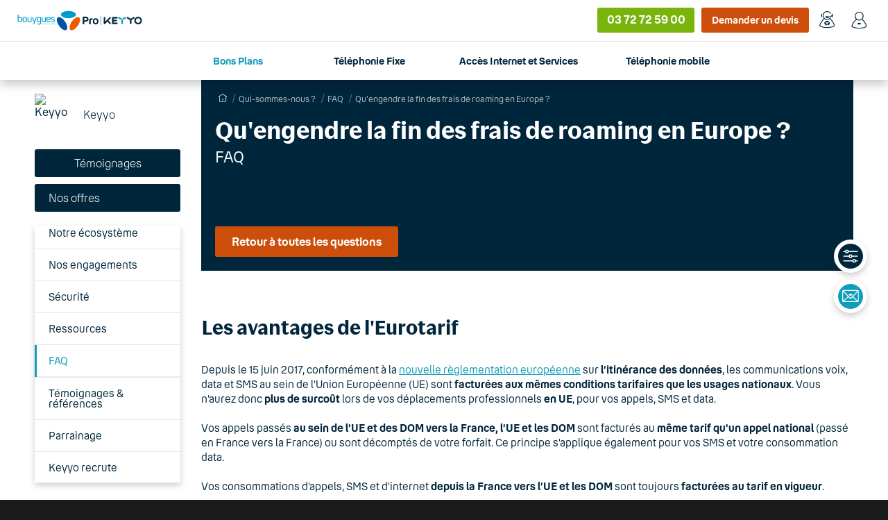

--- FILE ---
content_type: text/html; charset=UTF-8
request_url: https://www.keyyo.com/fr/telephonie-faq/roaming-europe-fin
body_size: 16202
content:
<!DOCTYPE html>
<html lang="fr">
	<head>
				<title>Fin des frais de roaming en Europe : ce qu’il faut savoir</title>
		<meta name="title" lang="fr" content="Fin des frais de roaming en Europe : ce qu’il faut savoir">
		<meta name="keywords" content="Téléphonie, Eurotarif">
		<meta name="description" content="Désormais, vous n’aurez plus de surcoût lors de vos déplacements professionnels en Europe et dans les DOM. Découvrez les avantages de l’Eurotarif">

		<meta name="publisher" content="Keyyo">
		<meta name="author" content="Keyyo">
		<meta name="Copyright" content="Copyright © 2016 Keyyo">
		<meta name="classification" content="telecommunication">
		<meta name="Category" content="telephonie sur internet, VoIP">

		<meta http-equiv="Content-Type" content="text/html; charset=UTF-8">

		<meta name="viewport" content="initial-scale = 1, minimum-scale = 1, maximum-scale = 5, width=device-width">
		<meta name="apple-mobile-web-app-capable" content="yes">
		<meta name="format-detection" content="telephone=no">


		<!-- Fav Basics -->
		<!-- <link rel="apple-touch-icon" sizes="180x180" href="https://www.keyyo.com/sharedassets/telco/keyyo/theme/kcom/img/favicon/apple-touch-icon-180x180.png?v=1768294362">
		<link rel="icon" type="image/png" sizes="32x32" href="https://www.keyyo.com/sharedassets/telco/keyyo/theme/kcom/img/favicon/favicon-32x32.png?v=1768294362">
		<link rel="icon" type="image/png" sizes="16x16" href="https://www.keyyo.com/sharedassets/telco/keyyo/theme/kcom/img/favicon/favicon-16x16.png?v=1768294362"> -->
        <link rel="icon" href="https://www.keyyo.com/sharedassets/telco/keyyo/theme/kcom/img/favicon/favicon.ico?v={{timestamp}}">
		<!-- <link rel="icon" href="https://www.keyyo.com/sharedassets/telco/keyyo/theme/kcom/img/favicon/favicon.svg?v=1768294362"> -->
		<link rel="manifest" href="https://www.keyyo.com/sharedassets/telco/keyyo/theme/kcom/img/favicon/site.webmanifest?v=1768294362">
		<meta name="msapplication-TileColor" content="#00263C">
		<meta name="theme-color" content="#00263C">

		
		<!--[if IE]><script src="https://www.keyyo.com/sharedassets/js/html5-ie.js"></script><![endif]-->

		<!-- Stylesheets -->
					<link rel="stylesheet" rel="preload" as="style" media="all" href="https://www.keyyo.com/fr/resources/css/keyyo-com.css?v=1768294362" >
			<link rel="stylesheet" rel="preload" as="style" media="all" href="https://www.keyyo.com/fr/resources/css/keyyo-com-2024.css?v=1768294362" >
			<link rel="stylesheet" type="text/css" media="screen and (max-width: 1024px)" href="https://www.keyyo.com/fr/resources/css/keyyo-com-small.css?v=1768294362" />
			<link rel="stylesheet" type="text/css" media="all" href="https://www.keyyo.com/sharedassets/css/font-k-bte.css?v=1768294362">
		



		<link rel="canonical" href="https://www.keyyo.com/fr/telephonie-faq/roaming-europe-fin" />
		<meta property="og:url" content="https://www.keyyo.com/fr/telephonie-faq/roaming-europe-fin" />

		<link rel="alternate" href="https://www.keyyo.com/fr/telephonie-faq/roaming-europe-fin" hreflang="fr" />

		<!-- {{{ --><script type="text/javascript">var idzCustomData = {"extID": 0};</script><!-- }}} -->

		<!-- Javascript -->
		<script src="https://www.keyyo.com/sharedassets/js/jquery-3.6.1.min.js"></script>
		<script src="https://www.keyyo.com/sharedassets/js/jquery-migrate-3.4.0.min.js"></script>
		<script src="https://www.keyyo.com/fr/resources/js/main.js?v=1768294362"></script>
		<script src="https://www.keyyo.com/sharedassets/js/psnlib/form-validator.js?v=1768294362"></script>
		<script src="https://www.google.com/recaptcha/api.js" async defer></script>
		<script src="https://www.keyyo.com/sharedassets/js/progressbar.js?v=1768294362" async></script>

		
						
		
	</head>

	<body>

				 <script type="text/javascript">var _gaq=_gaq||[];var ga_push_promo=function(c,b,a){a=a||false;dataLayer.push({t:"event",eventCategory:"internal promo",eventAction:c,eventLabel:b,cd3:c,event:"new_report"});setTimeout(function(){if(a!==false){document.location.href=a.href}},300)};</script> <script>var dataLayer=[];</script>  <noscript><iframe src="//www.googletagmanager.com/ns.html?id=GTM-FVKJ" height="0" width="0" style="display:none;visibility:hidden"></iframe></noscript> <script>(function(b,m,h,a,g){b[a]=b[a]||[];b[a].push({"gtm.start":new Date().getTime(),event:"gtm.js"});var k=m.getElementsByTagName(h)[0],e=m.createElement(h),c=a!="dataLayer"?"&l="+a:"";e.async=true;e.src="//www.googletagmanager.com/gtm.js?id="+g+c;k.parentNode.insertBefore(e,k)})(window,document,"script","dataLayer","GTM-FVKJ");</script> <script></script> <script>if((k_vt=document.cookie.replace(/(?:(?:^|.*;\s*)k_vt\s*\=\s*([^;]*).*$)|^.*$/,"$1"))==""||document.cookie.replace(/(?:(?:^|.*;\s*)k_vt_s\s*\=\s*([^;]*).*$)|^.*$/,"$1")!="2"){switch(k_vt){case"10":label="Prospect";break;case"20":label="Customer";break;case"30":label="Reseller";break;case"40":label="Internal - Telco";break;default:label="Anonymous";break}dataLayer.push({t:"event",eventCategory:"Tracking",eventAction:"Change Visitor Type",eventLabel:label,cd1:label,event:"new_report",ni:"1"})}else{if(k_vt==""){k_vt=0}}cd=new Date();cd.setDate(cd.getDate()+(24*30*365*2));document.cookie=escape("k_vt")+"="+k_vt+"; domain=keyyo.com; path=/; expires="+cd.toGMTString();document.cookie=escape("k_vt_s")+"=2; domain=keyyo.com; path=/; expires="+cd.toGMTString();</script>		<style type="text/css" media="all">
	#progress-loader{
		margin: -80px 0 0 -80px; padding: 20px; width: 160px; height: inherit; min-height: 160px; top:50%; left: 50%; display: none; position: fixed; z-index: 110; overflow: hidden;
		font-size: 0; background: #FFF; border-radius: var(--radius-xl); box-shadow: var(--diffuse-shadow); text-align: center;
		animation: progressLoaderAnim 0.30s backwards;}
	#progress-loader img{
		margin: 0; height: 48px; display: inline-block; position: relative;
		opacity: 1;}
	#loading-label{
		margin: 5px 0 0; padding:4px 0 0; min-height: 32px; display: block; position: relative;
		font-family: var(--font-text); font-weight: 500; font-size:14px; line-height:1.1em;	color:#00263C; }
	#load-bar-area{
		padding: 0; margin: 20px 0 0; width: 100%; height: 8px; display: block; position: relative;
		background: #f6f6f6; border-radius: 99px;}
	#load-bar{
		padding: 0; margin: 0; min-width:8px; width: 0%; height: 100%; display: block; position: relative;
		background: #109DB9; border-radius: 99px; transition: width 1s ;}

	@keyframes progressLoaderAnim{
		from { transform:translate3d(0,15px,0) scale(0.9,0.9); opacity: 0; }
		to { transform:translate3d(0,0,0) scale(1,1); opacity: 1; }}
	@keyframes progressLoaderAnimElements{
		from { transform:translate3d(0,10px,0); opacity: 0; }
		to { transform:translate3d(0,0,0); opacity: 1; }}
</style>

<div id="progress-loader" style="display:none;">
	<img src="https://www.keyyo.com/sharedassets/img/picto/commun/elig-loader.gif" width="48" height="48" alt="loading">
	<p id="loading-label"></p>
	<div id="load-bar-area">
		<span id="load-bar"></span>
	</div>
</div>
				<!--[if lte IE 7]>
		<p id="old-browser-msg">
			Vous utilisez une version obsolète du navigateur Internet Explorer. Son utilisation vous expose à des risques de sécurité et vous prive de certaines fonctionnalités.<br/>Nous vous invitons à utiliser <a title="mettre à jour internet-explorer" href="http://windows.microsoft.com/fr-fr/internet-explorer/download-ie">une version plus récente d'Internet Explorer</a> ou un <a title="trouver un navigateur récent" href="http://browsehappy.com/">autre navigateur</a>.
		</p>
		<![endif]-->


		<!-- Content include -->
		<header id="main-header"> <aside id="extra-header-nav"> <ul id="ext-nav-l"> <li id="keyyo-logo"> <a href="/fr/" title="Keyyo de Bouygues Telecom pro Keyyo"> <img src="https://www.keyyo.com/sharedassets/telco/keyyo/theme/kcom/img/logo/logo-bte-keyyo.svg?v=050225" alt="Keyyo de Bouygues Telecom pro Keyyo" width="220" height="43"> </a> </li> <li data-id="header-search-bar" id="sub-menu-search" style="display:none;"> <form action="/fr/recherche/"> <svg viewBox="0 0 32 32" width="16" height="16"> <use xlink:href="#svg-ico-search"/> </svg> <input data-input-search-global name="q" id="hs-in" type="text" aria-label="Saisissez votre recherche" placeholder="Saisissez votre recherche"/> </form> </li> </ul> <ul id="ext-nav-r"> <li id="call-number" class="">  <div id="hotline-keyyo-num" class="sva_number  sva_type_B" onclick="window.open('tel:03 72 72 59 00');">  <p class="n1"> <svg viewBox="0 0 32 32" width="16" height="16"> <use xlink:href="#svg-ico-phone"/> </svg> 03 72 72 59 00 </p> <p class="n2">  Service gratuit<br />
+ prix appel  </p>  </div> </li> <li> <a id="ext-link-store" class="ext-link" href="/fr/landpages/contact/" title="" onclick="ga_push_promo('Nos_Produits', 'Menu_Haut');"> Demander un devis </a> </li> <li id="ext-link-help"> <a id="ext-link" class="ext-link" href="/fr/assistance/" title=""> <svg viewBox="0 0 64 64" width="64" height="64"> <use xlink:href="#svg-ico-help"/> </svg> <span>Assistance</span> </a> </li>  <li id="login-li"> <a id="login" class="ext-link" href="https://manager.keyyo.com/user/login" title="" onclick="ga_push_promo('Connexion', 'Menu_Haut');"> <svg viewBox="0 0 64 64" width="64" height="64"> <use xlink:href="#svg-ico-client"/> </svg> <span>Espace client</span> </a> </li>  </ul> </aside> <div id="header-content" class="wrapper"> <span class="close-button"></span> <nav id="header-nav" role="navigation"> <ul> <li class="keyyo-menu toggleSubMenu"> <span class="ml">Bons Plans <svg viewBox="0 0 16 16" width="24" height="24"><use xlink:href="#svg-ico-arrow-down"/></svg> </span> <div class="sub-menu"> <div class="wrapper"> <div class="sub-menu-item goodeal_pannel"> <ul class="sub-menu-item-row gdpannel"> <li> <a href="/fr/acces-internet/box-pro/evolutive"> <p class="sub-menu-title"><strong>Bbox Pro Evolutive</strong> <span class="tag-new">100€ remboursés</span></p> <p>La Box Pro essentielle qui <br />
évolue avec votre business</p> <img src="https://www.keyyo.com/fr/resources/images/pictures/landpages/box_pro/box-pro-topbanner.webp" alt=""> <div class="smso-price"> <p> <b>49</b><sup>€ 99 </sup><sub>HT/mois</sub></p> </div> <span class="btn secondary-cta">Je commande</span> </a> </li> </ul> <ul class="sub-menu-item-row gdpannel"> <li> <a href="/fr/telephonie-fixe/standard-pro"> <p class="sub-menu-title">Standard Téléphonique Virtuel <span class="tag-new"> Sans engagement</span></p> <p>L'accueil pro au service<br />
de votre entreprise</p> <img src="https://www.keyyo.com/fr/resources/images/pictures/header_menu/head-gooddeal-standard.png" alt=""> <div class="smso-price"> <p> <b>14</b><sup>€ 90</sup><sub> HT/mois</sub></p> </div> <span class="btn secondary-cta">Je commande</span> </a> </li> </ul> <ul class="sub-menu-item-row gdpannel"> <li> <a href="/fr/telephonie-mobile/forfait-pro/exclu-web"> <p class="sub-menu-title">Forfait Mobile 200 Go <span class="tag-new">Exclu web</span></p> <p>Le forfait mobile petit prix pensé <br />
pour les pros</p> <img src="https://www.keyyo.com/fr/resources/images/pictures/header_menu/head-deal-highlight.png" alt=""> <div class="smso-price"> <p><b>9</b><sup>€ 99</sup><sub>HT/mois</sub></p> </div> <span class="btn secondary-cta">Je commande</span> </a> </li> </ul> </div> </div> </div> </li> <li class="keyyo-menu toggleSubMenu"> <span class="ml">Téléphonie Fixe <svg viewBox="0 0 16 16" width="24" height="24"><use xlink:href="#svg-ico-arrow-down"/></svg> </span> <div class="sub-menu"> <div class="wrapper"> <div class="sub-menu-item">   <ul class="sub-menu-item-row"> <li class="sub-menu-title"> <img width="50" height="50" src="/fr/offre-packag%C3%A9es-keyyo.svg" alt=""> Solutions fixes packagées </li>  <li> <a href="/fr/telephonie-fixe/pack-pro-fixe" title="" onclick="ga_push_promo('Fixe_Overview', 'Menu_Telephonie');">Pack Téléphonie Fixe</a>  </li>  <li> <a href="/fr/acces-internet/box-pro" title="" onclick="ga_push_promo('', 'Menu_Telephonie');">Box Pro Fixe et Internet</a>  </li>  <li> <a href="/fr/convergence-fixe-mobile" title="" onclick="ga_push_promo('Mob_Convergence', 'Menu_Telephonie');">Pack 2 lignes : Fixe + Mobile</a>  </li>  <li> <a href="/fr/telephonie-entreprise-projets/fin-du-rtc" title="" onclick="ga_push_promo('', 'Menu_Telephonie');">Fin du RTC</a>  </li>  <li> <a href="/fr/fin-du-cuivre" title="" onclick="ga_push_promo('', 'Menu_Telephonie');">Solutions fin du cuivre</a>  </li>  </ul>  <ul class="sub-menu-item-row"> <li class="sub-menu-title"> <img width="50" height="50" src="/fr/accueil-t%C3%A9l%C3%A9phonique-keyyo.svg" alt=""> Accueil téléphonique  </li>  <li> <a href="/fr/telephonie-fixe/standard-pro" title="" onclick="ga_push_promo('Stand_overview', 'Menu_Telephonie');">Standard Téléphonique Virtuel</a>  </li>  <li> <a href="/fr/telephonie-fixe/logiciel-centre-appels" title="" onclick="ga_push_promo('Stand_KCC', 'Menu_Telephonie');">Logiciel Centre d’Appel</a>  </li>  <li> <a href="/fr/numeros-speciaux-overview" title="" onclick="ga_push_promo('Stand_08', 'Menu_Telephonie');">Numéros spéciaux 08</a>  </li>  <li> <a href="/fr/numero-international" title="" onclick="ga_push_promo('', 'Menu_Telephonie');">Numéro international</a>  </li>  <li> <a href="/fr/numero-virtuel" title="" onclick="ga_push_promo('', 'Menu_Telephonie');">Numéro virtuel</a>  </li>  </ul>  <ul class="sub-menu-item-row"> <li class="sub-menu-title"> <img width="50" height="50" src="/fr/%C3%A9quipement-t%C3%A9l%C3%A9phonie-fixe-keyyo.svg" alt=""> Equipements </li>  <li> <a href="/fr/telephone-ip" title="" onclick="ga_push_promo('Fixe_CiscoPoly', 'Menu_Telephonie');">Téléphones IP fixes <span class="tag-new">New</span></a>  </li>  <li> <a href="/fr/telephone-ip/telephone-reconditionne" title="" onclick="ga_push_promo('Fixe_Recond', 'Menu_Telephonie');">Téléphones IP fixes reconditionnés</a>  </li>  <li> <a href="/fr/telephone-sans-fil-ip" title="" onclick="ga_push_promo('Fixe_SansFil', 'Menu_Telephonie');">Téléphones IP sans fil     <span class="tag-new">New</span></a>  </li>  <li> <a href="/fr/telephone-fixe-gsm" title="" onclick="ga_push_promo('', 'Menu_Telephonie');">Téléphones fixes 4G</a>  </li>  <li> <a href="/fr/telephonie-accessoires/casques" title="" onclick="ga_push_promo('', 'Menu_Telephonie');">Accessoires et casques</a>  </li>  </ul>   </div> <div class="sub-menu-side-offer"> <div class="smso-bg"></div> <a href="/fr/telephonie-fixe/pack-pro-fixe"> <img loading="lazy" width="250" height="" src="/fr/offre-keyyo-telephonie.png" alt=""> <span class="smso-title">Pack Pro Fixe</span> <span class="smso-txt">Toute votre téléphonie fixe d'entreprise clé en main</span> <span class="btn secondary-cta">J'en profite</span> <div class="smso-price"> <p><span>A partir de</span><b>9</b><sup>€ 90</sup><sub>HT/mois</sub></p> </div> </a> </div> </div> </div> <svg version="1.1" xml:space="preserve" style="display:none;"> <g id="tel-pack" viewBox="0 0 64 64"> <path d="M32.4 33c-2.4.9-4 2.5-3.6 3.6.4 1.2 2.8 1.4 5.2.5 2.4-.9 4-2.5 3.6-3.6-.4-1.2-2.7-1.4-5.1-.6" style="fill:#109db9"/><path d="M43.2 18.4s0-.2-.2-.3c0 0-.1-.1-.2-.1h-.1l-20.5-7.1h-.7L.9 17.7H.8s-.1 0-.2.1c0 0-.1.2-.2.3v27.1c0 .4.3.8.7.9l20.4 7.1H21.8c.1 0 0 0 0 0h.3l20.5-7.1c.4-.1.7-.5.7-.9V18.1m-4.1.6-17.4 6-17.4-6.1 17.4-6 17.4 6.1Zm-37 1.4 18.5 6.4v24.7L2.2 44.8V20.1Zm20.5 31.1V26.5l18.5-6.4v24.6l-18.5 6.4Z" style="fill:#109db9"/><path d="M10.2 41c0 .5.4.8.8.8s.8-.4.8-.8v-4.8c0-.5-.4-.8-.8-.8s-.8.4-.8.8V41ZM13.4 34.2c-.4.2-1 0-1.2-.4-.2-.4 0-1 .4-1.2l3.9-1.9c.4-.2 1 0 1.2.4.2.4 0 1-.4 1.2l-3.9 1.9ZM9.1 33.6c.4.3.9.2 1.2-.1.3-.4.2-.9-.1-1.2L7 29.4c-.4-.3-.9-.2-1.2.1-.3.4-.2.9.1 1.2l3.2 2.9Z" style="fill:#109db9"/> </g> <g id="svg-ico-arrow-down" viewBox="0 0 16 16"> <path fill="none" stroke="#109DB9" stroke-linecap="round" stroke-miterlimit="10" stroke-width="2" d="m2 5 6 6 6-6"></path> </g> </svg> </li> <li class="keyyo-menu toggleSubMenu"> <span class="ml">Accès Internet et Services <svg viewBox="0 0 16 16" width="24" height="24"><use xlink:href="#svg-ico-arrow-down"/></svg> </span> <div class="sub-menu"> <div class="wrapper"> <div class="sub-menu-item">   <ul class="sub-menu-item-row"> <li class="sub-menu-title"> <img width="50" height="50" src="/fr/offre-packag%C3%A9es-keyyo.svg" alt=""> Les incontournables </li>  <li> <a href="/fr/acces-internet/box-pro" title="" onclick="ga_push_promo('', 'Menu_Internet');">Offres Box Pro</a>  </li>  <li> <a href="/fr/acces-internet/box-pro/tout-en-un" title="" onclick="ga_push_promo('', 'Menu_Internet');">Bbox Pro Tout-En-Un <span class="tag-new">Promo</span></a>  </li>  <li> <a href="/fr/acces-internet/box-pro/evolutive" title="" onclick="ga_push_promo('', 'Menu_Internet');">Bbox Pro Evolutive <span class="tag-new">Promo</span></a>  </li>  <li> <a href="/fr/fin-du-cuivre" title="" onclick="ga_push_promo('', 'Menu_Internet');">Solutions fin du cuivre</a>  </li>  </ul>  <ul class="sub-menu-item-row"> <li class="sub-menu-title"> <img width="50" height="50" src="/fr/acc%C3%A8s-internet-keyyo.svg" alt=""> Accès Internet </li>  <li> <a href="/fr/acces-internet/fibre-pro" title="" onclick="ga_push_promo('Internet_Fibre', 'Menu_Internet');">Offres fibres</a>  </li>  <li> <a href="/fr/acces-internet/fibre-pro/ftth-securisee" title="" onclick="ga_push_promo('', 'Menu_Internet');">Fibre Pro </a>  </li>  <li> <a href="/fr/acces-internet/fibre-pro/ftto" title="" onclick="ga_push_promo('', 'Menu_Internet');">Fibre Dédiée</a>  </li>  <li> <a href="/fr/acces-internet/routeur-5g" title="" onclick="ga_push_promo('Internet_Routeur4G', 'Menu_Internet');">Routeur 4G/5G pro</a>  </li>  <li> <a href="/fr/materiel-reseau" title="" onclick="ga_push_promo('Autre_Reseau', 'Menu_Internet');">Matériel réseau</a>  </li>  <li> <a href="/fr/acces-internet/box-pro" title="" onclick="ga_push_promo('', 'Menu_Internet');">ADSL Prêt-à-Fibrer</a>  </li>  </ul>  <ul class="sub-menu-item-row"> <li class="sub-menu-title"> <img width="50" height="50" src="/fr/services-keyyo.svg" alt=""> Services </li>  <li> <a href="/fr/securite/vpn" title="" onclick="ga_push_promo('VPN', 'Menu_Internet');">Solutions VPN</a>  </li>  <li> <a href="/fr/internet-pro-garanties/back-up-4g" title="" onclick="ga_push_promo('', 'Menu_Internet');">Option secours 4G</a>  </li>  <li> <a href="/fr/telephonie-applications/visio-conference" title="" onclick="ga_push_promo('Collab_Visio', 'Menu_Internet');">Visioconférence</a>  </li>  <li> <a href="/fr/telephonie-applications/softphone" title="" onclick="ga_push_promo('Collab_KPhone', 'Menu_Internet');">Softphone</a>  </li>  </ul>   </div> <div class="sub-menu-side-offer"> <div class="smso-bg"></div> <a href="/fr/acces-internet/box-pro"> <img loading="lazy" width="250" height="" src="/fr/offre-keyyo-internet.png" alt=""> <span class="smso-title">Nos offres Box Pro</span> <span class="smso-txt">Jusqu'à 160€ remboursés pour passer à la fibre !</span> <span class="btn secondary-cta">J'en profite</span> <div class="smso-price"> <p><span>A partir de</span><b>49</b><sup>€99</sup><sub> HT/mois</sub></p> </div> </a> </div> </div> </div> <svg version="1.1" xml:space="preserve" style="display:none;"> <g id="tel-pack" viewBox="0 0 64 64"> <path d="M32.4 33c-2.4.9-4 2.5-3.6 3.6.4 1.2 2.8 1.4 5.2.5 2.4-.9 4-2.5 3.6-3.6-.4-1.2-2.7-1.4-5.1-.6" style="fill:#109db9"/><path d="M43.2 18.4s0-.2-.2-.3c0 0-.1-.1-.2-.1h-.1l-20.5-7.1h-.7L.9 17.7H.8s-.1 0-.2.1c0 0-.1.2-.2.3v27.1c0 .4.3.8.7.9l20.4 7.1H21.8c.1 0 0 0 0 0h.3l20.5-7.1c.4-.1.7-.5.7-.9V18.1m-4.1.6-17.4 6-17.4-6.1 17.4-6 17.4 6.1Zm-37 1.4 18.5 6.4v24.7L2.2 44.8V20.1Zm20.5 31.1V26.5l18.5-6.4v24.6l-18.5 6.4Z" style="fill:#109db9"/><path d="M10.2 41c0 .5.4.8.8.8s.8-.4.8-.8v-4.8c0-.5-.4-.8-.8-.8s-.8.4-.8.8V41ZM13.4 34.2c-.4.2-1 0-1.2-.4-.2-.4 0-1 .4-1.2l3.9-1.9c.4-.2 1 0 1.2.4.2.4 0 1-.4 1.2l-3.9 1.9ZM9.1 33.6c.4.3.9.2 1.2-.1.3-.4.2-.9-.1-1.2L7 29.4c-.4-.3-.9-.2-1.2.1-.3.4-.2.9.1 1.2l3.2 2.9Z" style="fill:#109db9"/> </g> <g id="svg-ico-arrow-down" viewBox="0 0 16 16"> <path fill="none" stroke="#109DB9" stroke-linecap="round" stroke-miterlimit="10" stroke-width="2" d="m2 5 6 6 6-6"></path> </g> </svg> </li> <li class="keyyo-menu toggleSubMenu"> <span class="ml">Téléphonie mobile <svg viewBox="0 0 16 16" width="24" height="24"><use xlink:href="#svg-ico-arrow-down"/></svg> </span> <div class="sub-menu"> <div class="wrapper"> <div class="sub-menu-item">   <ul class="sub-menu-item-row"> <li class="sub-menu-title"> <img width="50" height="50" src="/fr/offre-packag%C3%A9es-keyyo.svg" alt=""> L'essentiel mobile </li>  <li> <a href="/fr/acces-internet/box-pro" title="" onclick="ga_push_promo('', '');">Pack Mobile et Internet</a>  </li>  <li> <a href="/fr/convergence-fixe-mobile" title="" onclick="ga_push_promo('Mob_Convergence', '');">Pack 2 lignes : mobile + fixe</a>  </li>  </ul>  <ul class="sub-menu-item-row"> <li class="sub-menu-title"> <img width="50" height="50" src="/fr/offres-mobile-keyyo.svg" alt=""> Offres mobiles </li>  <li> <a href="/fr/telephonie-mobile/forfait-pro" title="" onclick="ga_push_promo('Mob_Overview', '');">Forfaits mobiles </a>  </li>  <li> <a href="/fr/telephonie-mobile/forfait-pro/exclu-web" title="" onclick="ga_push_promo('', '');">Forfait pro 200 Go </a>  </li>  <li> <a href="/fr/telephonie-mobile/forfait-pro/entreprise" title="" onclick="ga_push_promo('', '');">Forfaits avec mobile</a>  </li>  <li> <a href="/fr/telephonie-mobile-standard" title="" onclick="ga_push_promo('', '');">Standard mobile</a>  </li>  </ul>  <ul class="sub-menu-item-row"> <li class="sub-menu-title"> <img width="50" height="50" src="/fr/%C3%A9quipement-t%C3%A9l%C3%A9phonie-fixe-keyyo.svg" alt=""> Equipements mobile </li>  <li> <a href="/fr/cle-4g" title="" onclick="ga_push_promo('', '');">Clé 4G</a>  </li>  </ul>   </div> <div class="sub-menu-side-offer"> <div class="smso-bg"></div> <a href="/fr/telephonie-mobile/forfait-pro/exclu-web"> <img loading="lazy" width="250" height="" src="/fr/offre-keyyo-mobile.png" alt=""> <span class="smso-title">Forfait Mobile Pro 200 Go</span> <span class="smso-txt">Le forfait mobile à petit prix pensé pour les pros</span> <span class="btn secondary-cta">Découvrir</span> <div class="smso-price"> <p><b>9</b><sup>€99</sup><sub>HT/mois</sub></p> </div> </a> </div> </div> </div> <svg version="1.1" xml:space="preserve" style="display:none;"> <g id="tel-pack" viewBox="0 0 64 64"> <path d="M32.4 33c-2.4.9-4 2.5-3.6 3.6.4 1.2 2.8 1.4 5.2.5 2.4-.9 4-2.5 3.6-3.6-.4-1.2-2.7-1.4-5.1-.6" style="fill:#109db9"/><path d="M43.2 18.4s0-.2-.2-.3c0 0-.1-.1-.2-.1h-.1l-20.5-7.1h-.7L.9 17.7H.8s-.1 0-.2.1c0 0-.1.2-.2.3v27.1c0 .4.3.8.7.9l20.4 7.1H21.8c.1 0 0 0 0 0h.3l20.5-7.1c.4-.1.7-.5.7-.9V18.1m-4.1.6-17.4 6-17.4-6.1 17.4-6 17.4 6.1Zm-37 1.4 18.5 6.4v24.7L2.2 44.8V20.1Zm20.5 31.1V26.5l18.5-6.4v24.6l-18.5 6.4Z" style="fill:#109db9"/><path d="M10.2 41c0 .5.4.8.8.8s.8-.4.8-.8v-4.8c0-.5-.4-.8-.8-.8s-.8.4-.8.8V41ZM13.4 34.2c-.4.2-1 0-1.2-.4-.2-.4 0-1 .4-1.2l3.9-1.9c.4-.2 1 0 1.2.4.2.4 0 1-.4 1.2l-3.9 1.9ZM9.1 33.6c.4.3.9.2 1.2-.1.3-.4.2-.9-.1-1.2L7 29.4c-.4-.3-.9-.2-1.2.1-.3.4-.2.9.1 1.2l3.2 2.9Z" style="fill:#109db9"/> </g> <g id="svg-ico-arrow-down" viewBox="0 0 16 16"> <path fill="none" stroke="#109DB9" stroke-linecap="round" stroke-miterlimit="10" stroke-width="2" d="m2 5 6 6 6-6"></path> </g> </svg> </li> <li id="log-headband" class="scroll-menu"> <a href="/fr/" title="Keyyo de Bouygues Telecom pro Keyyo"> <img src="https://www.keyyo.com/sharedassets/telco/keyyo/theme/kcom/img/logo/logo-bte-keyyo.svg?v=050225" alt="Keyyo de Bouygues Telecom pro Keyyo" width="220" height="43" style="width: 220px;"> </a> </li> <li id="header-callback" class="scroll-menu">  <a data-action-callback data-ga-campaign="Header_recontact_webcallback" href="/fr/callback/"> <svg xmlns="http://www.w3.org/2000/svg" viewBox="0 0 32 32" width="16" height="16"> <use xlink:href="#svg-ico-callback"></use> </svg> Être recontacté </a>  </li> <li id="call-number-headband" class="scroll-menu">  <div id="hotline-keyyo-num" class="sva_number  sva_type_B" onclick="window.open('tel:03 72 72 59 00');">  <p class="n1"> <svg viewBox="0 0 32 32" width="16" height="16"> <use xlink:href="#svg-ico-phone"/> </svg> 03 72 72 59 00 </p> <p class="n2">  Service gratuit<br />
+ prix appel  </p>  </div> </li> </ul> </nav> </div> <span id="burger"> <svg class="burger-inner" viewBox="0 0 32 32" width="16" height="16"> <use xlink:href="#svg-ico-kmenu"/> </svg> </span> </header> <svg version="1.1" xml:space="preserve" style="display:none;"> <g id="svg-ico-arrow-down" viewBox="0 0 16 16"> <path fill="none" stroke="#109DB9" stroke-linecap="round" stroke-miterlimit="10" stroke-width="2" d="m2 5 6 6 6-6"></path> </g> <g id="hs_sim" viewBox="0 0 16 16"> <path d="M24 17.9v4.5c0 2-1.6 3.6-3.6 3.6H8.6c-2 0-3.6-1.6-3.6-3.6V10.6C5 8.6 6.6 7 8.6 7h9.9" fill="none" stroke-width="2" stroke-linecap="round" stroke-linejoin="round" stroke-miterlimit="10"/> <path fill="none" stroke-width="3" stroke-linecap="square" stroke-miterlimit="10" d="M13 13.4l3.8 3.6L25 9"/> </g> <g id="hs_contact"> <path style="fill-rule:evenodd;clip-rule:evenodd;fill:#b72959;" d="M23.8,24.7L23.8,24.7c0.4,0.6,0.1,1.3-0.5,1.6l-2.7,1.3 c-2.9,1.3-8.3-3.9-10.5-8.9C8,13.8,7.8,6.3,10.7,5.1l3-1.1c0.7-0.3,1.4,0,1.6,0.7l1.2,4.2c0.2,0.7-0.2,1.5-0.8,1.8l-1.9,0.8 c-0.7,0.3-1.1,1.1-1,1.8c0,0,0.1,1.6,1.1,3.8c0.9,2.2,2,3.4,2,3.4c0.4,0.6,1.3,0.8,2,0.5l1.9-0.8c0.7-0.3,1.5,0,1.9,0.6L23.8,24.7"/> </g> <g id="svg-ico-k-product" viewBox="0 0 32 32" width="16" height="16"> <path d="M14,27.6c0,1.1,0.9,2,2,2s2-0.9,2-2V16.3c0-1.1-0.9-2-2-2s-2,0.9-2,2V27.6z" fill="#fff"/> <path d="m11 11.2c0.9 0.5 2.1 0.2 2.7-0.7 0.5-0.9 0.2-2.1-0.7-2.7l-9.8-5.6c-1-0.6-2.2-0.2-2.7 0.7s-0.2 2.1 0.7 2.7l9.8 5.6z" fill="#fff"/> <path d="m20.8 11.2c-0.9 0.5-2.1 0.2-2.7-0.7-0.5-0.9-0.2-2.1 0.7-2.7l9.8-5.7c0.9-0.5 2.1-0.2 2.7 0.7 0.5 0.9 0.2 2.1-0.7 2.7l-9.8 5.7z" fill="#fff"/> </g> <g id="svg-ico-phone" viewBox="0 0 32 32" width="16" height="16" fill="#fff"> <path d="m13.1 10.3c0.9-0.6 0.5-2.7-0.8-4.6s-3-2.8-3.9-2.2-0.5 2.6 0.8 4.5 3 2.9 3.9 2.3"/> <path d="m26.8 21c-1.1-1.7-2.6-2.9-4.1-3.5-1.6-0.6-3.2-0.5-4.5 0.4-0.5 0.3-0.9 0.8-1.3 1.3-0.8-0.6-1.6-1.5-2.3-2.5s-1.2-2.1-1.5-3.1c0.6-0.1 1.2-0.3 1.7-0.7 1.3-0.9 2-2.3 2-4 0-1.6-0.6-3.4-1.7-5.1s-2.6-2.9-4.1-3.5c-1.4-0.5-3-0.4-4.3 0.5l-1.5 1c-2.1 1.4-3 4.3-2.4 8.1 0.5 3.6 2.2 7.7 4.8 11.5 4.4 6.6 10.1 10.6 14.3 10.6 1.1 0 2.2-0.3 3-0.9l1.5-1c1.3-0.9 2-2.3 2-4 0.1-1.7-0.5-3.5-1.6-5.1m-1.3 7.6-1.5 1c-3.2 2.2-10.1-2-14.9-9.2-2.5-3.5-4.1-7.4-4.6-10.7-0.4-3.1 0.1-5.4 1.6-6.4l1.5-1c0.5-0.3 1.1-0.5 1.6-0.5s1 0.1 1.3 0.3c1.2 0.5 2.3 1.5 3.2 2.8 0.9 1.4 1.4 2.8 1.4 4.1 0 0.8-0.2 1.9-1.3 2.6-0.5 0.3-1.1 0.5-1.7 0.5-0.3 0-0.5 0.1-0.7 0.3s-0.3 0.5-0.2 0.7c0.2 1.5 0.9 3.2 2 4.7 1.1 1.6 2.3 2.8 3.6 3.6 0.2 0.1 0.5 0.2 0.8 0.1 0.2-0.1 0.4-0.3 0.5-0.5 0.2-0.6 0.6-1.1 1.1-1.4 1-0.7 2.1-0.5 2.9-0.2 1.2 0.5 2.3 1.5 3.2 2.8 0.9 1.4 1.4 2.8 1.4 4.1 0 0.5-0.2 1.6-1.2 2.3"/> <path d="m20 20.6c-0.9 0.6-0.6 2.6 0.7 4.5s3.1 2.9 4 2.3 0.5-2.7-0.8-4.6c-1.3-1.8-3-2.8-3.9-2.2"/> </g> <g id="svg-ico-search" viewBox="0 0 32 32" width="16" height="16" fill="#00263C"> <path d="M28.9 30.3l-8-11.4c4.1-3.5 4.9-9.7 1.8-14.2C21.1 2.4 18.6.8 15.8.3c-2.8-.5-5.6.1-8 1.8-2.4 1.6-3.9 4-4.4 6.8-.5 2.8.1 5.6 1.8 8 2 2.8 5.3 4.5 8.8 4.5 1.8 0 3.6-.5 5.2-1.3l8 11.4c.2.3.5.5.9.5.2 0 .4-.1.6-.2.2-.2.4-.4.5-.7-.1-.3-.2-.6-.3-.8zm-6.7-18.1c-.4 2.2-1.6 4.2-3.5 5.5-1.9 1.3-4.1 1.8-6.3 1.4-2.2-.4-4.2-1.6-5.5-3.5-1.3-1.9-1.8-4.1-1.4-6.3.4-2.2 1.7-4.2 3.5-5.5 1.4-1 3.1-1.5 4.9-1.5 2.8 0 5.4 1.4 7 3.6 1.2 1.9 1.7 4.1 1.3 6.3z"/><path d="M8.9 7.1c-1.1 1.5-1.3 3.2-.6 3.7.7.5 2.2-.3 3.3-1.9 1.1-1.5 1.3-3.2.6-3.7-.8-.5-2.3.4-3.3 1.9"/> </g> <g id="svg-ico-actu" viewBox="0 0 32 32" width="16" height="16"> <circle fill="#cd1f5c" cx="6" cy="26" r="3"/> <path fill="none" stroke="#cd1f5c" stroke-width="4" stroke-linecap="round" d="M4 5a23 23 0 0 1 23 23M4 14a14 14 0 0 1 14 14"/> </g> <g id="svg-ico-kmenu" viewBox="0 0 32 32" width="32" height="32"> <line fill="none" stroke="#000" stroke-miterlimit="10" stroke-width="3" stroke-linecap="round" x1="5" y1="5.5" x2="27" y2="5.5"/> <line fill="none" stroke="#000" stroke-miterlimit="10" stroke-width="3" stroke-linecap="round" x1="5" y1="15.5" x2="22" y2="15.5"/> <line fill="none" stroke="#000" stroke-miterlimit="10" stroke-width="3" stroke-linecap="round" x1="5" y1="25.5" x2="17" y2="25.5"/> </g> <g id="svg-ico-sim" viewBox="0 0 32 32" width="32" height="32"> <path fill="none" stroke="#FFF" stroke-miterlimit="10" stroke-width="2" stroke-linecap="round" d="M11.9 7H29M3 7h3.5M19 16h10M3 16h10M26 25h3M3 25h17"/> <circle fill="none" stroke="#FFF" stroke-miterlimit="10" stroke-width="2" cx="9" cy="7" r="2.5"/> <circle fill="none" stroke="#FFF" stroke-miterlimit="10" stroke-width="2" cx="16" cy="16" r="2.5"/> <circle fill="none" stroke="#FFF" stroke-miterlimit="10" stroke-width="2" cx="23" cy="25" r="2.5"/> </g> <g id="svg-ico-callback" viewBox="0 0 32 32" width="32" height="32" fill="#FFF"> <path d="m19.1 18.2c-1.5-0.6-3.1-0.5-4.3 0.4-0.5 0.3-0.9 0.8-1.2 1.2-0.8-0.6-1.5-1.4-2.2-2.4-0.6-0.9-1.1-2-1.4-2.9 0.6-0.1 1.1-0.3 1.6-0.7 1.2-0.8 1.9-2.2 1.9-3.8 0-1.5-0.5-3.2-1.6-4.8-2.2-3.3-5.6-4.6-8-2.9l-1.4 1c-4 2.7-2.9 10.9 2.3 18.7 2.5 3.6 5.5 6.6 8.5 8.4 1.9 1.1 3.6 1.6 5.1 1.6 1.1 0 2.1-0.3 2.9-0.8l1.4-1c1.2-0.8 1.9-2.2 1.9-3.8 0-1.5-0.5-3.2-1.6-4.8-1.1-1.7-2.4-2.9-3.9-3.4zm2.6 10.5-1.4 1c-1.4 0.9-3.7 0.6-6.2-0.9-2.8-1.6-5.6-4.4-7.9-7.8-4.7-6.8-5.9-14.3-2.9-16.4l1.4-1c0.4-0.3 1-0.4 1.5-0.4 1.4 0 3.1 1.1 4.3 2.9 0.9 1.3 1.3 2.7 1.3 3.9 0 0.8-0.2 1.8-1.2 2.5-0.5 0.3-1 0.5-1.6 0.4-0.3 0-0.5 0.1-0.7 0.3s-0.2 0.4-0.2 0.7c0.2 1.4 0.9 3 1.9 4.5s2.2 2.7 3.5 3.4c0.2 0.1 0.5 0.1 0.7 0.1 0.2-0.1 0.4-0.3 0.5-0.5 0.2-0.6 0.5-1 1-1.4 1-0.7 2-0.5 2.8-0.2 1.1 0.4 2.2 1.4 3.1 2.7s1.3 2.7 1.3 3.9c0 0.6-0.2 1.7-1.2 2.3z"/> <path d="m10 11.3c0.9-0.6 0.5-2.6-0.7-4.3-1.3-1.8-2.9-2.7-3.8-2.2-0.8 0.6-0.5 2.6 0.7 4.3 1.3 1.8 2.9 2.8 3.8 2.2z"/> <path d="m16.5 21.1c-0.9 0.6-0.5 2.5 0.7 4.3s2.9 2.7 3.8 2.2c0.9-0.6 0.5-2.6-0.7-4.3-1.3-1.9-2.9-2.8-3.8-2.2z"/> <path d="m22.2 9.1c0.2 0.2 0.4 0.2 0.6 0.2s0.4-0.1 0.6-0.2l3.9-3.8c0.1-0.1 0.1-0.2 0.2-0.3 0-0.1 0.1-0.2 0.1-0.3v-0.1-0.2c0-0.1-0.1-0.1-0.1-0.2v-0.1l-3.8-3.8c-0.3-0.3-0.9-0.3-1.2 0s-0.3 0.9 0 1.2l2.4 2.4h-1.9c-2.8 0-5.1 2.3-5.1 5.1s2.3 5.1 5.1 5.1h3.7c0.5 0 0.8-0.4 0.8-0.8s-0.4-0.8-0.8-0.8h-3.7c-1.9 0-3.5-1.6-3.5-3.5s1.5-3.5 3.5-3.5h1.6l-2.4 2.4c-0.3 0.3-0.3 0.8 0 1.2z"/> </g> <g id="svg-ico-chat" viewBox="0 0 32 32" width="32" height="32"> <g fill="#fff"> <path d="m6.3 16.9c0.7 0.5 2.2-0.3 3.3-1.9s1.3-3.2 0.6-3.8c-0.7-0.5-2.3 0.4-3.3 1.9-1.1 1.7-1.3 3.3-0.6 3.8"/> <path d="m14.5 13.2c-1.1 1.6-1.3 3.2-0.6 3.7s2.2-0.3 3.3-1.9 1.3-3.2 0.6-3.8c-0.7-0.4-2.2 0.5-3.3 2"/> <path d="m22.1 13.2c-1.1 1.6-1.3 3.2-0.6 3.7s2.2-0.3 3.3-1.9 1.3-3.2 0.6-3.8c-0.7-0.4-2.2 0.5-3.3 2"/> </g> <path d="m28.8 3.9h-25.8c-1.7 0-3 1.4-3 3v14.1c0 1.7 1.4 3 3 3h4.6v6.1c0 0.3 0.2 0.6 0.4 0.7 0.1 0 0.2 0.1 0.3 0.1 0.2 0 0.4-0.1 0.5-0.2l7.3-6.7h12.7c1.5 0 2.8-1.1 3-2.6v-0.4-14c0-1.7-1.3-3.1-3-3.1zm0 18.7h-12.9c-0.2 0-0.4 0.1-0.5 0.2l-6.3 5.8v-5.2c0-0.4-0.3-0.7-0.7-0.7h-5.4c-0.8 0-1.5-0.7-1.5-1.5v-14.2c0-0.8 0.7-1.5 1.5-1.5h25.8c0.8 0 1.5 0.7 1.5 1.5v14c0 0.9-0.6 1.6-1.5 1.6z" fill="#fff"/> </g> <g id="svg-ico-logout" viewBox="0 0 32 32" width="32" height="32"> <path fill="none" stroke="#00263C" stroke-miterlimit="10" stroke-width="3" d="M19 21v2.5c0 1.4-1.1 2.5-2.4 2.5H5.4A2.5 2.5 0 0 1 3 23.5v-15C3 7.1 4.1 6 5.4 6h11.2C17.9 6 19 7.1 19 8.5V11M11 16h17"/> <path fill="none" stroke="#00263C" stroke-miterlimit="10" stroke-width="3" d="m24 11 5 5-5 5"/> </g> <g id="svg-ico-help" viewBox="0 0 64 64" width="64" height="64"> <path d="M6.44 15.63a1.011 1.011 0 0 0 .95-1.34 9.293 9.293 0 0 1-.15-5.72c.06-.2.12-.39.2-.59.19-.52-.07-1.09-.59-1.29-.52-.19-1.09.07-1.29.59-.09.23-.17.47-.24.71-.31 1.03-.46 2.11-.46 3.2 0 1.29.22 2.56.65 3.76.15.41.53.66.94.66Z"/> <path d="M39.75 36.41c-3.03-8.19-7.11-14.16-11.84-17.39.17-.18.35-.35.52-.54a.999.999 0 1 0-1.52-1.3 9.182 9.182 0 0 1-7 3.22c-5.08 0-9.21-4.13-9.21-9.2S14.83 2 19.91 2c3.21 0 6.14 1.63 7.83 4.36.29.47.91.62 1.38.32.47-.29.61-.91.32-1.38C27.38 1.99 23.82 0 19.91 0 13.73 0 8.7 5.03 8.7 11.2c0 3.05 1.23 5.82 3.22 7.84C7.24 22.27 3.17 28.23.07 36.41c-.1.27-.08.57.05.82.31.59 3.5 5.77 19.81 5.77s19.47-5.19 19.77-5.78c.13-.25.15-.54.05-.81ZM19.93 41C7.12 41 3.09 37.65 2.14 36.61c3-7.7 7.01-13.41 11.38-16.22 1.82 1.27 4.02 2.02 6.4 2.02s4.54-.73 6.41-2.03c4.43 2.8 8.44 8.51 11.37 16.22-.95 1.06-4.97 4.4-17.76 4.4Z"/> <path d="M24.18 14.31c-.71-.8-2.34-1.36-4.26-1.38-2.57-.02-4.65.97-4.66 2.2 0 1.23 2.14 2.23 4.71 2.25 1.7.01 3.13-.42 3.93-1.06 3.27-.06 6.4-1.38 8.72-3.65-.09.55-.22 1.09-.41 1.62a1.003 1.003 0 0 0 .95 1.34c.41 0 .8-.26.94-.67.43-1.21.65-2.47.65-3.76 0-1.09-.16-2.17-.46-3.2-.07-.24-.15-.48-.24-.72a1.003 1.003 0 0 0-1.88.7c.07.19.14.39.2.59.1.34.17.68.23 1.03a10.817 10.817 0 0 1-8.4 4.71ZM24.55 26.93c.01-1.23-2.06-2.24-4.63-2.26-2.57-.02-4.65.97-4.66 2.2 0 1.23 2.14 2.23 4.71 2.25 2.57.02 4.57-.96 4.58-2.19ZM21.93 31.28c-1.46 2.11-1.79 4.32-.78 5.02s3.01-.44 4.48-2.55c1.46-2.11 1.82-4.39.81-5.09-1.01-.7-3.05.51-4.51 2.62ZM13.37 28.64c-1.01.7-.65 2.97.81 5.09 1.46 2.11 3.46 3.25 4.47 2.55 1.01-.7.6-3.03-.86-5.14s-3.41-3.2-4.42-2.5Z"/> </g> <g id="svg-ico-client" viewBox="0 0 64 64" width="64" height="64"> <path d="M42 38c-3-8.2-7.1-14.2-11.8-17.4 2-2 3.2-4.8 3.2-7.8 0-6.2-5-11.2-11.2-11.2S11 6.6 11 12.8s1.2 5.8 3.2 7.8C9.5 23.8 5.4 29.8 2.3 38c-.1.3 0 .6 0 .8.3.6 3.5 5.8 19.8 5.8s19.5-5.2 19.8-5.8c.1-.2.1-.5 0-.8ZM22.1 3.6c5.1 0 9.2 4.1 9.2 9.2S27.2 22 22.1 22s-9.2-4.1-9.2-9.2 4.2-9.2 9.2-9.2Zm.1 39c-12.8 0-16.8-3.3-17.8-4.4 3-7.7 7-13.4 11.4-16.2 1.8 1.3 4 2 6.4 2s4.6-.8 6.4-2C33 24.8 37 30.5 40 38.2c-1 1.1-5 4.4-17.8 4.4Z"/> <path d="M22.1 30c-2.6 0-4.7 1-4.7 2.2 0 1.2 2.1 2.2 4.7 2.2s4.6-1 4.6-2.2c0-1.2-2.1-2.2-4.6-2.3Z"/> </g> </svg>  <main id="content-box" class="wrapper"> <article> <div class="" id="article-menu-switcher" data-id="article-menu-switcher"> <svg xmlns="http://www.w3.org/2000/svg" width="32" height="32" viewBox="0 0 32 32"> <g class="ams-a"> <path d="M19 23h-8"/> <circle class="st0" cx="7" cy="23" r="1"/> <circle class="st0" cx="7" cy="16" r="1"/> <circle class="st0" cx="7" cy="9" r="1"/> <path d="M23 9H11m16 7H11"/> </g> <g class="ams-b"> <path d="M24 8L8 24M8 8l16 16"/> </g> </svg> </div> <nav id="vertical-view" data-id="article-menu-column"> <div data-id="article-menu-contener">    <a id="section-title" href="/fr/propos" title="Keyyo"> <img id="section-picto" src="https://www.keyyo.com/fr/resources/images/pictos/section/bt/keyyo.svg" alt="Keyyo" width="60" height="60"> Keyyo </a>   <a href="/fr/temoignages" title="Témoignages" id="faq-sa-1" class="speed-action"> Témoignages </a> <a href="/fr/store" title="Nos offres" id="faq-sa-2" class="speed-action"> Nos offres </a>  <div id="vertical-menu" data-id="article-section-menu"> <ul class="lv-1"> <li><a href="/fr/propos" title="">Qui-sommes-nous ?</a></li>     <li> <a href="/fr/historique" title="">Historique</a>  </li>     <li> <a href="/fr/telephonie-metiers" title="">Nos métiers</a>  </li>     <li> <a href="/fr/ecosysteme" title="">Notre écosystème</a>  </li>     <li> <a href="/fr/engagements" title="">Nos engagements</a>  </li>     <li> <a href="/fr/securite" title="">Sécurité</a>  </li>     <li> <a href="/fr/telephonie-ressources" title="">Ressources</a>  </li>     <li class="active"> <a href="/fr/telephonie-faq" title="">FAQ</a>  <ul class="lv-2">                           </ul>  </li>     <li> <a href="/fr/temoignages" title="">Témoignages & références</a>  </li>     <li> <a href="/fr/telephonie-entreprise-parrainage" title="">Parrainage</a>  </li>     <li> <a href="/fr/recrutement-telecoms" title="">Keyyo recrute</a>  </li>  </ul> </div> </div>  </nav> <div id="main-content"> <script type="application/ld+json">
	{
		"@context": "http://schema.org",
		"@type": "FAQPage",
		"mainEntity": [{
			"@type": "Question",
			"name": "Qu'engendre la fin des frais de roaming en Europe ?",
			"acceptedAnswer": {
				"@type": "Answer",
				"text": "Depuis le 15 juin 2017, conformément à la nouvelle règlementation européenne sur l’itinérance des données, les communications voix, data et SMS au sein de l’Union Européenne (UE) sont facturées aux mêmes conditions tarifaires que les usages nationaux. Vous n’aurez donc plus de surcoût lors de vos déplacements professionnels en UE, pour vos appels, SMS et data.

Vos appels passés au sein de l’UE et des DOM vers la France, l’UE et les DOM sont facturés au même tarif qu’un appel national (passé en France vers la France) ou sont décomptés de votre forfait. Ce principe s’applique également pour vos SMS et votre consommation data.

Vos consommations d’appels, SMS et d’internet depuis la France vers l’UE et les DOM sont toujours facturées au tarif en vigueur. "
			}
		}]
	}
</script>  <style>.bgimg-container{margin:0;padding:0;width:100%;height:100%;display:block;position:absolute;z-index:-1}.bgimg{width:100%;height:100%;left:0;top:0;display:block;position:absolute;object-fit:cover}.headtag{padding:8px 20px 10px 20px;display:block;position:absolute;top:30px;right:35px;background:var(--highlight-color);border-radius:20px;font-family:var(--font-text);font-weight:var(--text-bold);font-size:1.125rem;color:var(--col-inverted-text);text-align:center}@media screen and (max-width:728px){.headtag{padding:5px 15px 7px;top:5px;right:25px;font-size:1rem}}</style> <header class="section-page-title"> <picture class="bgimg-container"> <img fetchpriority="high" class="bgimg" src="/fr/qui-sommes-nous-keyyo.jpg" srcset="/fr/qui-sommes-nous-keyyo.jpg 300w" alt="" /> </picture>  <ol id="breadcrumb" class="white" itemscope itemtype="http://schema.org/BreadcrumbList"> <li> <a id="bread-home" href="/fr/" title="home"> <svg xmlns="http://www.w3.org/2000/svg" xml:space="preserve" viewBox="0 0 16 16"> <path d="M13 15.8H3c-1.3 0-1.8-1-1.8-1.8V6.8H1C.3 6.7-.2 6.2-.2 5.5c0-.6.5-1.1 1-1.2L7.2.6s.4-.3.9-.3.8.3 1 .4l6.3 3.7c.5.1 1 .6 1 1.2 0 .7-.6 1.2-1.2 1.2h-.3V14c-.1.8-.7 1.8-1.9 1.8zM1.9 5.3c.5.2.9.7.9 1.2V14c0 .2.1.2.2.2h10c.2 0 .2 0 .2-.2V6.5c0-.6.4-1 .8-1.2L8 1.8c.1 0 0 0 0 0h-.1l-6 3.5z"/> <ellipse cx="8" cy="11" rx="1" ry="2"/> </svg> </a> </li>  <li itemprop="itemListElement" itemscope itemtype="http://schema.org/ListItem"> <a href="/fr/propos" itemid="/fr/propos" itemscope itemtype="http://schema.org/Thing" itemprop="item"> <span itemprop="name">Qui-sommes-nous ?</span> </a> <meta itemprop="position" content="1"> </li>  <li itemprop="itemListElement" itemscope itemtype="http://schema.org/ListItem"> <a href="/fr/telephonie-faq" itemid="/fr/telephonie-faq" itemscope itemtype="http://schema.org/Thing" itemprop="item"> <span itemprop="name">FAQ</span> </a> <meta itemprop="position" content="2"> </li>  <li itemprop="itemListElement" itemscope itemtype="http://schema.org/ListItem"> <a href="/fr/telephonie-faq/roaming-europe-fin" itemid="/fr/telephonie-faq/roaming-europe-fin" itemscope itemtype="http://schema.org/Thing" itemprop="item"> <span itemprop="name">Qu'engendre la fin des frais de roaming en Europe ?</span> </a> <meta itemprop="position" content="3"> </li>  </ol>  <h1 >Qu'engendre la fin des frais de roaming en Europe ?</h1> <p class="subtitle">FAQ</p>  <div class="cta-section-top">   <a href="/fr/telephonie-faq" class="btn cta-red">  Retour à toutes les questions</a>   </div>  </header> <section> <h2>Les avantages de l'Eurotarif</h2> <p>Depuis le 15 juin 2017, conformément à la <a href="http://eur-lex.europa.eu/legal-content/FR/TXT/PDF/?uri=CELEX:32015R2120&qid=1484732471891&from=FR" target="_blank">nouvelle règlementation européenne</a> sur <strong>l’itinérance des données</strong>, les communications voix, data et SMS au sein de l’Union Européenne (UE) sont <strong>facturées aux mêmes conditions tarifaires que les usages nationaux</strong>. Vous n’aurez donc <strong>plus de surcoût</strong> lors de vos déplacements professionnels <strong>en UE</strong>, pour vos appels, SMS et data. <br />
<br />
Vos appels passés <strong>au sein de l’UE et des DOM vers la France, l’UE et les DOM</strong> sont facturés au <strong>même tarif qu’un appel national</strong> (passé en France vers la France) ou sont décomptés de votre forfait. Ce principe s’applique également pour vos SMS et votre consommation data. <br />
<br />
Vos consommations d’appels, SMS et d’internet <strong>depuis la France vers l’UE et les DOM</strong> sont toujours <strong>facturées au tarif en vigueur</strong>.  <br />
</p> </section> <section> <h2>Les exceptions</h2> <p>Cette suppression des frais d’itinérance dans l’UE/DOM se limite à une utilisation raisonnable.<strong> Les consommations pourront être facturées dans les cas suivants :</strong></p> <ul class="list"> <li>Une consommation en itinérance plus élevée que la consommation nationale et une présence dans d’autres états membres de l’UE plus importante que la présence nationale observées pendant au moins 4 mois.</li> <li>Une longue inactivité de la carte SIM avec une utilisation principale, voire exclusive en roaming UE/DOM.</li> <li>Une activation et une utilisation de multiples cartes SIM par le même client en roaming UE/DOM. </li> </ul> <p>De plus, <strong>pour l’usage d’Internet depuis son téléphone mobile</strong> en UE/DOM, les instances européennes ont décidé de fournir une enveloppe data indépendante dont le volume dépend du tarif de l’abonnement. Par conséquent, les clients bénéficiant d’un <strong>forfait Keyyo Illimité 1, 25 ou 50 Go</strong> pourront consommer leur data en <strong>UE et DOM</strong> et seront facturés au-delà au tarif de 0,01€ /Mo. </p> </section> <section> <h2>Les changements sur les forfaits Mobile Keyyo</h2> <p><strong>Avec un forfait mobile Illimité Voix</strong>, vous pouvez :</p> <ul class="list"> <li>appeler en illimité depuis la France vers la France et <a href="https://www.keyyo.com/fr/forfait-mobile-pro">74 destinations internationales</a>, et depuis l’UE/DOM vers la France et l’UE/DOM ; et envoyer des SMS en illimité depuis la France vers la France et depuis l’UE/DOM vers la France et l’UE/DOM</li> <li>utiliser la data à la consommation, pour 0,01 € /Mo en France, en Union Européenne ou dans les DOM</li> </ul> <p><strong>Avec un forfait mobile Illimité 1 Go</strong>, vous bénéficiez :</p> <ul class="list"> <li>des appels illimités depuis la France vers la France et <a href="https://www.keyyo.com/fr/forfait-mobile-pro">74 destinations internationales</a>, et depuis l’UE/DOM vers la France  et l’UE/DOM ; et des SMS illimités depuis la France vers la France et depuis l’UE/DOM vers la France et l’UE/DOM</li> <li>de 1 Go d’internet en France, en Union Européenne ou dans les DOM, facturé au-delà au tarif de 0,01€ /Mo (débit réduit au-delà de 10 Go)</li> </ul> <p><strong>Avec un forfait mobile Illimité 25 Go</strong>, vous bénéficiez :</p> <ul class="list"> <li>des appels illimités depuis la France vers la France et <a href="https://www.keyyo.com/fr/forfait-mobile-pro">201 destinations internationales</a>, et depuis l’UE/DOM vers la France et l’UE/DOM ; et des SMS illimités depuis la France vers la France et depuis l’UE/DOM vers la France et l’UE/DOM</li> <li>de 25 Go d’internet en France, en Union Européenne ou dans les DOM, facturé au-delà au tarif de 0,01€ /Mo (débit réduit au-delà de 50 Go)</li> </ul> <p><strong>Avec un forfait mobile Illimité 50 Go</strong>, vous bénéficiez :</p> <ul class="list"> <li>des appels illimités depuis la France vers la France et <a href="https://www.keyyo.com/fr/forfait-mobile-pro">201 destinations internationales</a>, et depuis l’UE/DOM vers la France et l’UE/DOM ; et des SMS illimités depuis la France vers la France et depuis l’UE/DOM vers la France et l’UE/DOM</li> <li>de 50 Go d’internet en France, en Union Européenne ou dans les DOM, facturé au-delà au tarif de 0,01€ /Mo (débit réduit au-delà de 100 Go)</li> </ul> </section> <section> <h2>Vous ne trouvez pas ce que vous cherchez ?</h2> <div class="cta-section"> <ul> <li><a href="http://forum.keyyo.com/" target="_blank" class="btn secondary-cta">Poser une question</a></li> <li><a href="http://docs.keyyo.com/" target="_blank"class="btn secondary-cta">Consulter notre base documentaire</a></li> </ul> </div> </section> </div> </article> </main>  <footer> <nav class="wrapper"> <div id="foot_entry"> <div id="foot_contact"> <p class="free_contact">Nous contacter gratuitement au :</p>  <div id="hotline-keyyo-num" class="sva_number vertical_sva sva_type_B" onclick="window.open('tel:03 72 72 59 00');">  <p class="n1"> <svg viewBox="0 0 32 32" width="16" height="16"> <use xlink:href="#svg-ico-phone"/> </svg> 03 72 72 59 00 </p> <p class="n2">  Service gratuit<br />
+ prix appel  </p>  </div> <ul> <li><a href="/fr/landpages/contact/"><i class="kcom-ico-bubble-arrow"></i> Un projet ? Contactez-nous !</a></li> <li><a href="/fr/assistance/"><i class="kcom-ico-bubble-arrow"></i> Assistance</a></li> <li class="idzfonline" style="display:none"><a role="button" href="javascript:void(0)" title="Chatter avec Keyyo" rel="nofollow"><i class="kcom-ico-bubble-arrow"></i> Echanger en direct</a></li>  <li><a data-action-callback data-ga-campaign="Footer_webcallback" href="/fr/callback/"><i class="kcom-ico-bubble-arrow"></i> Être rappelé par un conseiller</a></li>  </ul> </div> <ul class="foot_link"> <li class="foot_title">nos offres</li> <li><a href="/fr/telephonie-fixe/standard-pro">Standard téléphonique</a></li> <li><a href="/fr/telephonie-fixe/pack-pro-fixe">Téléphonie fixe</a></li> <li><a href="/fr/telephonie-mobile/forfait-pro">Téléphonie mobile</a></li> <li><a href="/fr/acces-internet/fibre-pro">Fibre pro </a></li> <li><a href="/fr/telephonie-besoins/">Vos besoins</a></li> </ul> <ul class="foot_link"> <li class="foot_title">ressources</li> <li><a href="https://ssl.keyyo.com/ecommerce/data">Test d'éligibilité pro</a></li> <li><a href="/fr/telephonie-faq">FAQ</a></li> <li><a href="/fr/temoignages">Témoignages</a></li> <li><a href="/fr/telephonie-ressources">Vidéos et livres blancs</a></li> <li><a href="http://docs.keyyo.com/">Documentation en ligne</a></li> </ul> <ul class="foot_link"> <li class="foot_title">keyyo</li> <li><a href="/fr/lexique">Lexique</a></li> <li><a href="/fr/propos">Qui sommes-nous</a></li> <li><a href="/fr/engagements">Nos engagements</a></li> <li><a href="/fr/recrutement-telecoms">Recrutement</a></li> <li><a href="/fr/telephonie-entreprise-parrainage">Parrainage</a></li> </ul> <ul class="foot_link"> <li class="foot_title">nos sites</li> <li><a href="https://api.keyyo.com/developers" rel="noopener" target="_blank">Développeurs</a></li> <li><a href="https://m2m.keyyo.com" rel="noopener" target="_blank">M2M</a></li> <li><a href="https://partenaires.bouyguestelecom-entreprises.fr" rel="noopener" target="_blank">Partenaires</a></li> <li><a href="https://clevernetwork.keyyo.com/" rel="noopener" target="_blank">Clever Network</a></li> <li><a href="https://jobs.keyyo.com" rel="noopener" target="_blank">Keyyo Jobs</a></li> </ul> </div> <div id="foot_social">Suivez-nous : <a href="https://twitter.com/KeyyoCom" title="Retrouvez Keyyo sur Twitter" rel="noopener" target="_blank"> <svg class="social-ico" viewBox="0 0 68 68" width="34" height="34"> <use xlink:href="https://www.keyyo.com/sharedassets/img/picto/commun/k-com-spritesheet-icon.svg#twitter"></use> </svg> </a> <a href="http://www.linkedin.com/company/keyyo/" title="Retrouvez Keyyo sur LinkedIn" rel="noopener" target="_blank"> <svg class="social-ico" viewBox="0 0 68 68" width="38" height="38"> <use xlink:href="https://www.keyyo.com/sharedassets/img/picto/commun/k-com-spritesheet-icon.svg#linkedin"></use> </svg> </a> <a href="https://www.youtube.com/channel/UCm72ciLIwr64eXf86HAkWxQ" title="Retrouvez Keyyo sur Youtube" rel="noopener" target="_blank"> <svg class="social-ico" viewBox="0 0 68 68" width="38" height="38"> <use xlink:href="https://www.keyyo.com/sharedassets/img/picto/commun/k-com-spritesheet-icon.svg#youtube"></use> </svg> </a> </div> <ul id="foot_legal"> <li class="bullet_point"><a href="/fr/propos">© Keyyo 2026</a></li> <li class="bullet_point"><a href="/fr/plan-site/">Plan du site</a></li> <li class="bullet_point"><a href="/fr/mentions-legales/">Mentions légales</a></li> <li class="bullet_point"><button onclick="javascript:openAxeptioCookies()">Gérer mes cookies</button></li> <li class="bullet_point"><a href="/fr/cgv/">CGV</a></li> <li class="bullet_point"><a href="/fr/documents-contractuels/">Documents contractuels</a></li> <li class="bullet_point"><a href="/fr/confidentialite/">Confidentialité</a></li> <li class="ip_line">Nombre de lignes IP : 640 244</li> <li class="small_outline">Opérateur agrée par l'ARCEP</li> </ul> </nav> </footer> <svg version="1.1" xml:space="preserve" style="display:none;"> <g id="svg-ico-phone" viewBox="0 0 32 32" width="16" height="16"> <path d="M-102 8.5a3 3 0 0 0-3 3v23c0 1.7 1.3 3 3 3s3-1.3 3-3v-23a3 3 0 0 0-3-3zM-80.4 9.9a2.9 2.9 0 0 0-4.2 0l-12 12a2.9 2.9 0 0 0 0 4.2c.6.6 1.4.9 2.1.9s1.5-.3 2.1-.9l12-12c1.2-1.2 1.2-3 0-4.2zM-85.2 26.1a3 3 0 0 0-4.2-.4 3 3 0 0 0-.4 4.2l5 6a3 3 0 0 0 2.3 1.1c.7 0 1.4-.2 1.9-.7a3 3 0 0 0 .4-4.2l-5-6zM28.8 23.2l-4.1-2.8c-.4-.3-1-.3-1.4-.1L20 22l-.8.2a2 2 0 0 1-1.3-.1c-1-.4-3.2-1.3-5-3.1a13.8 13.8 0 0 1-3.1-5c-.2-.5-.2-1-.1-1.4l.3-.6 1.6-3.3c.2-.5.2-1-.1-1.4L8.8 3.2c-.4-.7-1.3-.9-2-.4L3.2 4.9l-.4.4c-.3.3-.8 1-.8 1.7 0 1 0 9 7 16s15 7 16 7c.7 0 1.4-.5 1.7-.8l.4-.5 2.1-3.5c.5-.7.3-1.6-.4-2z"/> </g> </svg>
		<style type="text/css" media="all">
	#progress-loader{
		margin: -80px 0 0 -80px; padding: 20px; width: 160px; height: inherit; min-height: 160px; top:50%; left: 50%; display: none; position: fixed; z-index: 110; overflow: hidden;
		font-size: 0; background: #FFF; border-radius: var(--radius-xl); box-shadow: var(--diffuse-shadow); text-align: center;
		animation: progressLoaderAnim 0.30s backwards;}
	#progress-loader img{
		margin: 0; height: 48px; display: inline-block; position: relative;
		opacity: 1;}
	#loading-label{
		margin: 5px 0 0; padding:4px 0 0; min-height: 32px; display: block; position: relative;
		font-family: var(--font-text); font-weight: 500; font-size:14px; line-height:1.1em;	color:#00263C; }
	#load-bar-area{
		padding: 0; margin: 20px 0 0; width: 100%; height: 8px; display: block; position: relative;
		background: #f6f6f6; border-radius: 99px;}
	#load-bar{
		padding: 0; margin: 0; min-width:8px; width: 0%; height: 100%; display: block; position: relative;
		background: #109DB9; border-radius: 99px; transition: width 1s ;}

	@keyframes progressLoaderAnim{
		from { transform:translate3d(0,15px,0) scale(0.9,0.9); opacity: 0; }
		to { transform:translate3d(0,0,0) scale(1,1); opacity: 1; }}
	@keyframes progressLoaderAnimElements{
		from { transform:translate3d(0,10px,0); opacity: 0; }
		to { transform:translate3d(0,0,0); opacity: 1; }}
</style>

<div id="progress-loader" style="display:none;">
	<img src="https://www.keyyo.com/sharedassets/img/picto/commun/elig-loader.gif" width="48" height="48" alt="loading">
	<p id="loading-label"></p>
	<div id="load-bar-area">
		<span id="load-bar"></span>
	</div>
</div>

		<div id="loading" data-global-loading>
			<div id="spinner">
				<svg class="btn_icon" xmlns="http://www.w3.org/2000/svg" xmlns:xlink="http://www.w3.org/1999/xlink" width="16px" x="0px" y="0px"
					viewBox="0 0 16 16" xml:space="preserve">
					<g>
						<path fill="#109DB9" d="M12.989,8c0,2.755-2.234,4.989-4.989,4.989c-0.864,0-1.675-0.223-2.383-0.61L8,9.996c0,0-3.991,0-4.989,0
							s-0.998,0.998-0.998,0.998v0.597v4.392l2.149-2.149C5.264,14.56,6.582,14.984,8,14.984c3.857,0,6.984-3.127,6.984-6.984
							c0,0,0-0.998-0.998-0.998S12.989,8,12.989,8z"/>
						<path fill="#109DB9" d="M8,3.011c0.864,0,1.675,0.223,2.383,0.61L8,6.004c0,0,3.991,0,4.989,0s0.998-0.998,0.998-0.998V4.009V0.018
							l-2.149,2.149C10.736,1.44,9.418,1.016,8,1.016C4.143,1.016,1.016,4.143,1.016,8c0,0,0.021,0.998,0.998,0.998S3.011,8,3.011,8
							C3.011,5.245,5.245,3.011,8,3.011z"/>
					</g>
				</svg>
			</div>
		</div>

				 <div data-popup class="pop-up " data-id="callback" ><button data-popup-close-btn="hide" class="close-btn" aria-label="fermer la popin"><i class="kcom-ico-cross"></i></button> <div class="pop-up-content" data-id="popUpContent">  <p class="title">Vous souhaitez <br>être rappelé(e) ?</p>  <p data-callback-error class="pop-up-callback-error"></p> <div style="text-align:center;"> <img loading="lazy" width="32" height="32" data-callback-loader style="display:none; margin: 30px auto; width:32px; text-align:center;" class="callback-loader" src="https://www.keyyo.com/sharedassets/img/picto/commun/loader.gif" alt=""> </div> <form class="pop-up-callback" data-callback-form method="post" action="/fr/callback/"> <label for="callbackPrefix">Saisissez votre numéro</label> <input data-callback-input-number type="text" inputmode="numeric" name="number_parts[]" id="callbackPrefix" placeholder="XX" maxlength="2" pattern="^0([1-7]|9)$" required/> <input data-callback-input-number type="text" inputmode="numeric" name="number_parts[]" placeholder="XX" maxlength="2" pattern="^\d{2}$" required/> <input data-callback-input-number type="text" inputmode="numeric" name="number_parts[]" placeholder="XX" maxlength="2" pattern="^\d{2}$" required/> <input data-callback-input-number type="text" inputmode="numeric" name="number_parts[]" placeholder="XX" maxlength="2" pattern="^\d{2}$" required/> <input data-callback-input-number type="text" inputmode="numeric" name="number_parts[]" placeholder="XX" maxlength="2" pattern="^\d{2}$" required/>  <p class="note"> Le préfixe doit correspondre au format français : 01, 02, 03, 04, 05, 06, 07 ou 09. </p> <button class="pop-up-btn green">Être rappelé(e)</button> </form> </div> </div> <div class="pop-up-bg" data-id="popUpBg"></div>		 <div data-popup class="pop-up ok" data-id="callback_success"  data-autoclose="3000"><button data-popup-close-btn="hide" class="close-btn" aria-label="fermer la popin"><i class="kcom-ico-cross"></i></button> <div class="pop-up-content" data-id="popUpContent"> <p class="title">Merci !</p> <p>Vous serez très bientôt rappelé(e) par un conseiller.</p> </div> </div> <div class="pop-up-bg" data-id="popUpBg"></div>	   
				<div data-talk-widget class="talk-widget">
		<div class="tw tw-simulation active">
		<a href="https://ssl.keyyo.com/ecommerce/simulateur/" onclick="ga_push_promo('Side_simuler', 'Widget');">
			<svg xmlns="http://www.w3.org/2000/svg" viewBox="0 0 32 32"><use xlink:href="#svg-simulation"></use></svg>
			<p>Simuler<br />
ma solution</p>
		</a>
	</div>
				<div class="tw tw-mail active">
		<a data-action-email-contact data-ga-campaign="Side_contact" href="/fr/landpages/contact/">
			<svg xmlns="http://www.w3.org/2000/svg" viewBox="0 0 32 32" width="28" height="28"><use xlink:href="#svg-mail"></use></svg>
			<p>Demander un devis</p>
		</a>
	</div>
		<div class="idzfonline tw tw-chat" style="display:none">
		<a href="javascript:void(0)">
			<svg xmlns="http://www.w3.org/2000/svg" viewBox="0 0 36 36"><use xlink:href="#svg-chat"></use></svg>
			<p>Discuter en direct</p>
		</a>
	</div>
</div>

<svg xmlns="http://www.w3.org/2000/svg" width="32" height="32" style="display: none;">

	<g id="svg-callback" viewBox="0 0 32 32" width="32" height="32" fill="#FFF">
		<path d="m19.1 18.2c-1.5-0.6-3.1-0.5-4.3 0.4-0.5 0.3-0.9 0.8-1.2 1.2-0.8-0.6-1.5-1.4-2.2-2.4-0.6-0.9-1.1-2-1.4-2.9 0.6-0.1 1.1-0.3 1.6-0.7 1.2-0.8 1.9-2.2 1.9-3.8 0-1.5-0.5-3.2-1.6-4.8-2.2-3.3-5.6-4.6-8-2.9l-1.4 1c-4 2.7-2.9 10.9 2.3 18.7 2.5 3.6 5.5 6.6 8.5 8.4 1.9 1.1 3.6 1.6 5.1 1.6 1.1 0 2.1-0.3 2.9-0.8l1.4-1c1.2-0.8 1.9-2.2 1.9-3.8 0-1.5-0.5-3.2-1.6-4.8-1.1-1.7-2.4-2.9-3.9-3.4zm2.6 10.5-1.4 1c-1.4 0.9-3.7 0.6-6.2-0.9-2.8-1.6-5.6-4.4-7.9-7.8-4.7-6.8-5.9-14.3-2.9-16.4l1.4-1c0.4-0.3 1-0.4 1.5-0.4 1.4 0 3.1 1.1 4.3 2.9 0.9 1.3 1.3 2.7 1.3 3.9 0 0.8-0.2 1.8-1.2 2.5-0.5 0.3-1 0.5-1.6 0.4-0.3 0-0.5 0.1-0.7 0.3s-0.2 0.4-0.2 0.7c0.2 1.4 0.9 3 1.9 4.5s2.2 2.7 3.5 3.4c0.2 0.1 0.5 0.1 0.7 0.1 0.2-0.1 0.4-0.3 0.5-0.5 0.2-0.6 0.5-1 1-1.4 1-0.7 2-0.5 2.8-0.2 1.1 0.4 2.2 1.4 3.1 2.7s1.3 2.7 1.3 3.9c0 0.6-0.2 1.7-1.2 2.3z"/>
		<path d="m10 11.3c0.9-0.6 0.5-2.6-0.7-4.3-1.3-1.8-2.9-2.7-3.8-2.2-0.8 0.6-0.5 2.6 0.7 4.3 1.3 1.8 2.9 2.8 3.8 2.2z"/>
		<path d="m16.5 21.1c-0.9 0.6-0.5 2.5 0.7 4.3s2.9 2.7 3.8 2.2c0.9-0.6 0.5-2.6-0.7-4.3-1.3-1.9-2.9-2.8-3.8-2.2z"/>
		<path d="m22.2 9.1c0.2 0.2 0.4 0.2 0.6 0.2s0.4-0.1 0.6-0.2l3.9-3.8c0.1-0.1 0.1-0.2 0.2-0.3 0-0.1 0.1-0.2 0.1-0.3v-0.1-0.2c0-0.1-0.1-0.1-0.1-0.2v-0.1l-3.8-3.8c-0.3-0.3-0.9-0.3-1.2 0s-0.3 0.9 0 1.2l2.4 2.4h-1.9c-2.8 0-5.1 2.3-5.1 5.1s2.3 5.1 5.1 5.1h3.7c0.5 0 0.8-0.4 0.8-0.8s-0.4-0.8-0.8-0.8h-3.7c-1.9 0-3.5-1.6-3.5-3.5s1.5-3.5 3.5-3.5h1.6l-2.4 2.4c-0.3 0.3-0.3 0.8 0 1.2z"/>		
	</g>

	<g id="svg-mail" x="0" y="0" xml:space="preserve" fill="#fff">
		<path d="M29.4 3.6H2.6c-.6 0-1.2.2-1.7.7H.8s0 .1-.1.1c-.4.5-.6 1-.6 1.7v18.3c0 .7.3 1.3.7 1.7 0 0 0 .1.1.1.1.1.2.2.3.2.4.3.9.4 1.3.4h26.8c.4 0 .8-.1 1.2-.3.2 0 .4-.1.5-.3l.1-.1c.5-.5.7-1.1.7-1.8V6.1c.1-1.4-1-2.5-2.4-2.5zm.8 3.1v17.6l-9-8.1 9-9.5zM16.1 19.1l-3.3-3.4s0-.1-.1-.1c-.1-.1-.1-.1-.2-.1L3 5.3h26.2L16.1 19.1zM12 17.3l3.5 3.6c.3.3.9.3 1.2 0l3.3-3.5 8.5 7.6H3.4l8.6-7.7zm-1.2-1.2l-9 8.1V6.6l9 9.5z"/><path d="M13.6 14c.7.3 1.6.5 2.5.5h.1c.9 0 1.8-.2 2.4-.5.7-.3 1-.8 1-1.3s-.4-.9-1.1-1.3c-.7-.3-1.5-.4-2.5-.4-2 0-3.5.8-3.5 1.7 0 .5.4.9 1.1 1.3z"/>
	</g>
	
	<g id="svg-chat">
		 <path d="M18 4C9.7 4 3 9.2 3 15.7a11 11 0 0 0 5.5 9C8.1 30.5 5.8 32 5.8 32s9.8-1.6 11.1-4.1l1-.6h2c8.3 0 13.1-5.2 13.1-11.6S26.3 4 18 4z" stroke="#fff" stroke-width="2" fill="none"/>
	</g>

	<g id="svg-simulation">
		<path fill="none" stroke="#FFF" stroke-miterlimit="10" stroke-width="2" stroke-linecap="round" d="M11.9 7H29M3 7h3.5M19 16h10M3 16h10M26 25h3M3 25h17"/>
		<circle fill="none" stroke="#FFF" stroke-miterlimit="10" stroke-width="2" cx="9" cy="7" r="2.5"/>
		<circle fill="none" stroke="#FFF" stroke-miterlimit="10" stroke-width="2" cx="16" cy="16" r="2.5"/>
		<circle fill="none" stroke="#FFF" stroke-miterlimit="10" stroke-width="2" cx="23" cy="25" r="2.5"/>
	</g>

</svg>


<script type="text/javascript">
	(function($) {
		/**
		 * Displays the talk widget.
		 */
		var displayTalkWidget = function() {
			var $idzButton = $('#idz_btn');
			if ($idzButton.length === 0 || !$idzButton.is(':visible')) {
				$('[data-talk-widget]').addClass('active');
			}
		};


		$(function() {
			// Retrieve current session's start time
			var sessionStartTime = sessionStorage.getItem('sessionStartTime');
			if (sessionStartTime == null) {
				sessionStartTime = Date.now();
				sessionStorage.setItem('sessionStartTime', sessionStartTime);
			}

			// Compute seconds passed since session's start
			var currentTime = Date.now();
			var secondsSinceSessionStart = (currentTime - sessionStartTime) / 1000;

			// Display the widget only when session time has gone past given delay
			if (secondsSinceSessionStart > 3) {
				setTimeout(function() {
					displayTalkWidget();
				}, 3000);
			}
			else {
				setTimeout(function() {
					displayTalkWidget();
				}, (3 -secondsSinceSessionStart) * 1000);
			}
		});
	})(jQuery);
</script>
					</body>

</html>


--- FILE ---
content_type: text/css
request_url: https://www.keyyo.com/fr/resources/css/keyyo-com.css?v=1768294362
body_size: 41321
content:
:root{--base-size:16px;--col-inverted-text:#FFF;--col-primary-text:#00263c;--col-quaternary-text:#b3bec5;--col-secondary-text:#00263c;--col-tertiary-text:#577784;--col-text-link:#109db9;--dark-gradient-bg-color:#00263c;--diffuse-shadow:0 4px 10px 0 rgba(0,0,0,.2);--fallback-block-color:#f3f3f3;--fallback-color:#00263c;--fallback-cta-color:#cc4e0a;--fallback-cta-hov-col:#ba4709;--fallback-cta-txt-col:#fff;--fallback-font-style-text:normal;--fallback-gradient-clear-color:linear-gradient(#f3f3f3,#fff);--fallback-highlight-clear-col:#86d7e2;--fallback-highlight-color:#109db9;--fallback-inverted-color:#fff;--fallback-tertiary-color:#cc4e0a;--fallback-transparent-color:transparent;--fifth-fancy-color:#109db9;--first-fancy-color:#00263c;--font-heading:'Bouygues Speak';--font-text:'Bouygues Read';--fourth-fancy-color:#00263c;--highlight-color:#109db9;--main-bg-color:#fafafa;--primary-color:#00263c;--primary-cta-color:#cc4e0a;--primary-home-cta-color:#00263c;--primary-price-color:#00263c;--radius:3px;--radius-xl:8px;--radius-xxl:20px;--responsive-medium:1024px;--responsive-minimum:480px;--responsive-small:728px;--second-fancy-color:#00263c;--secondary-color:#109db9;--secondary-cta-color:#00263c;--secondary-cta-hov-col:#001724;--tertiary-cta-color:#e5e9eb;--tertiary-cta-hov-col:#ccd4d8;--special-call-color-hover:#93c33c;--tertiary-color:#109db9;--shadow:none;--special-call-color:#78b40b;--special-recall-color:#cc4e0a;--special-recall-color-hover:#b64508;--text-bold:600;--text-light:300;--text-regular:400;--transparent-gradient-bg-color:rgba(0,38,60,0.65);--third-fancy-color:#00263c}html,body,body div,span,button,object,iframe,h1,h2,h3,h4,h5,h6,p,blockquote,pre,abbr,address,cite,code,del,dfn,em,img,ins,kbd,q,samp,small,strong,sub,sup,var,b,i,dl,dt,dd,ol,ul,li,fieldset,form,label,legend,table,caption,tbody,tfoot,thead,tr,th,td,article,aside,figure,footer,header,menu,nav,section,time,mark,audio,video,details,summary{background:transparent;border:0;font-size:100%;font-weight:normal;margin:0;padding:0;vertical-align:baseline}button:focus{outline:0}article,aside,figure,footer,header,nav,section,details,summary{display:block}html{background:#1a1a1a radial-gradient(circle at 20% -20%,#374e5e 10%,#1a1a1a 30%);background-repeat:no-repeat;box-sizing:border-box;overflow-y:scroll}body{background:#fff;color:var(--col-primary-text);font-family:var(--font-text);font-size:var(--base-size);font-weight:var(--text-regular);line-height:1em;text-align:left;text-align:start}*,*:before,*:after{box-sizing:inherit}*{box-sizing:border-box}svg{-moz-transform:scale(1)}#old-browser-msg{background:#FFF;color:#00263c;display:block;font-family:var(--font-text);font-size:var(--base-size);font-weight:var(--text-regular);line-height:1.6em;margin:20px;padding:20px;position:relative;text-align:center;z-index:10}.wrapper{margin:0 auto;padding:0 10px;max-width:1200px;position:relative}@media screen and (max-width:1024px){.wrapper{max-width:inherit}}#content-box{display:table;width:100%;z-index:10}#vertical-view{display:table-cell;min-width:240px;padding:0 30px 0 0;position:relative;vertical-align:top}#main-content{display:table-cell;position:relative;vertical-align:top;width:100%;z-index:20}.block-fx-content{display:flex;flex-wrap:wrap;justify-content:space-between;margin:20px 0;padding:0;position:relative;width:100%}.block-fx-content .fx-txt-part{padding:0 20px 0 0;width:50%}.block-fx-content .fx-img-part{display:block;padding:0;position:relative;width:50%}@media screen and (max-width:1024px){#vertical-view{width:180px}}.has-variant{font-feature-settings:"ss01"}h1{font-family:var(--font-heading),Arial,sans-serif;font-size:2.375rem;font-weight:var(--text-light);line-height:1.2em;padding:60px 0 20px}#first-header,.nav-heading{display:none}h2{color:var(--col-primary-text);font-family:var(--font-heading),Arial,sans-serif;font-size:1.75rem;line-height:1.5em;padding:40px 0 20px;position:relative;text-align:left}h3,.framed-text .title{font-family:var(--font-text),Arial,sans-serif;font-size:1.125rem;font-weight:var(--text-bold);line-height:1.2em;padding:20px 0 5px;position:relative}h3.highlight{color:var(--highlight-color)}p{color:var(--col-primary-text);font-family:var(--font-text),Arial,sans-serif;font-size:.9375rem;font-weight:var(--text-regular);line-height:1.4em;padding:10px 0}strong{font-weight:var(--text-bold)}sup,h3 sup{color:var(--primary-color);font-family:var(--font-text);font-size:50%;font-weight:var(--text-bold);line-height:initial;padding:2px;vertical-align:super}.center{text-align:center}.has-variant{display:inline;font-weight:inherit}.quote{padding:40px 60px;position:relative}.quote p{color:var(--col-primary-text);font-size:1.25rem;font-style:italic;font-weight:var(--text-light);line-height:1.4em;padding:10px 0;position:relative}.quote p:before,.tem-quote:before,.tem-quote2:before{color:var(--col-primary-text);content:',,';display:inline-block;font:60px/0 Georgia,serif;margin:-30px 0 0 -30px;position:absolute}.quote .author{color:var(--col-primary-text);display:block;font-size:.875rem;font-weight:var(--text-bold);line-height:1em;margin:0;padding:25px 0 0 0;position:relative;width:100%}.quote .author-job{color:#999;display:block;font-size:.875rem;font-weight:var(--text-regular);line-height:1em;padding:5px 0 0 0;position:relative}.quote .author:before{background:#DDD;content:'';display:block;height:2px;position:absolute;top:5px;width:16px}p.note{color:var(--col-primary-text);font-family:var(--font-text),Arial,sans-serif;font-size:.8125rem;font-style:italic;font-weight:var(--text-regular);line-height:1.2em;margin:40px 0 40px;padding:0}p.note sup{font-size:.625rem}.highlight-txt{color:var(--highlight-color)}#main-footer{position:relative;background:#fff;transition:all .2s ease-out;box-shadow:0 5px 15px 0 rgba(0,0,0,0.25);display:flex;align-items:center;justify-content:space-between}#main-footer .main-footer-bar{width:1200px;display:flex;align-items:center;justify-content:space-between;margin:auto;padding:0 10px}#main-footer h2{margin:20px}#main-footer .price-bloc{font-size:2.5rem;margin:auto;position:relative;width:19rem;height:40px}#main-footer .price-bloc .price-bloc__main,#main-footer .price-bloc .price-bloc__decimal,#main-footer .price-bloc .price-bloc__duration-pricing{position:relative;right:6rem}#main-footer .price-bloc .price-bloc__additionnal-info{font-size:.75rem;margin:0;color:var(--col-primary-text);position:absolute;right:0;bottom:0;text-align:left;line-height:20px}#main-footer.fixed{position:fixed;bottom:0;left:0;width:100%;z-index:1000;height:90px}#main-footer.fixed_bottom{position:absolute;left:0;width:100%;z-index:1000;height:90px;bottom:0}.hardware-selection-slot__subtitle{margin:5px 0;padding:0;font:500 14px / 1.2em var(--font-text);color:var(--highlight-color);font-weight:bold}@media screen and (max-width:1024px){p.note{margin:20px}}p.center{text-align:center}hr{border:0;border-top:2px solid #eaeaea;display:block;height:1px;margin:20px 0;padding:0}.bf-pad{display:block;padding:20px 0;width:100%}ul{font-size:0;line-height:0;list-style:none;position:relative}ul li{display:inline-block;line-height:0;position:relative;vertical-align:middle}ul.list{list-style:none;padding:10px 0 10px 40px;position:relative}ul.list li{display:block;font-family:var(--font-text),Arial,sans-serif;font-size:.9375rem;font-weight:var(--text-regular);line-height:1.4em;padding:8px 20px;position:relative;vertical-align:middle}ul.list li:before{background:var(--highlight-color);border-radius:1px;content:"";display:block;height:3px;left:0;margin:18px 0 0;position:absolute;top:0;width:8px}ul.list li ul{padding:10px 0 0 40px}ul.list li ul li{font-family:var(--font-text),Arial,sans-serif;font-size:.875rem;font-weight:var(--text-regular);line-height:1em}ul.list li ul li:before{content:"";height:1px;width:4px}ul.list.check li{padding:8px 20px 8px 30px}ul.list.check li:before{background:transparent;color:var(--primary-color);content:"\2713";font-family:'keyyo-com-icon';font-size:24px;height:16px;margin:8px 0 0 0;width:16px}ul li[class^="bullet"],[class^="bullet"]{padding-left:18px;position:relative}ul li.bullet-info:before,.bullet-info:before{background-image:url('[data-uri]');background-size:cover;content:"";display:block;height:13px;left:0;position:absolute;top:1px;width:13px}ul li.bullet-check:before,.bullet-check:before{background-image:url('[data-uri]');background-size:cover;content:"";display:block;height:13px;left:0;position:absolute;top:1px;width:13px}ul li.bullet-cross,.bullet-cross{opacity:.5}ul li.bullet-cross:before,.bullet-cross:before{background-image:url('[data-uri]');background-size:cover;content:"";display:block;height:10px;left:0;position:absolute;top:2px;width:10px}a,.link{color:var(--col-text-link);cursor:pointer;display:inline-block;font-family:var(--font-text),Arial,sans-serif;font-size:.9375rem;font-style:inherit;font-weight:var(--text-regular);line-height:1.2em;text-decoration:underline}a:hover,.link{color:var(--col-primary-text)}.link i{display:inline-block;font-size:1rem;height:16px;line-height:1;position:relative;width:16px}.link i:before{position:absolute;top:3px}.btn{background:var(--fallback-cta-color);border:0;border-radius:var(--radius);box-sizing:border-box;color:var(--fallback-cta-txt-col);cursor:pointer;display:inline-block;font-family:var(--font-text),Arial,sans-serif;font-size:1rem;font-weight:var(--text-bold);line-height:1em;overflow:hidden;padding:12px 22px;text-align:center;text-decoration:none;transition:all .05s;vertical-align:middle;z-index:10}.btn:hover{background:var(--fallback-cta-hov-col);color:var(--fallback-cta-txt-col);z-index:10}.action-red a,.flux-cta--red{background:var(--primary-cta-color);color:var(--col-inverted-text) !important}.action-red a:hover,.flux-cta--red:hover{background:#b64508}.cta-transp-bg{background:rgba(58,62,64,0.1);border:1px solid #fff;color:var(--col-inverted-text)}.cta-transp-bg:hover{background:var(--primary-color);color:var(--col-inverted-text)}.btn_area_A{background:transparent;display:block;height:100%;left:0;position:absolute;top:0;width:100%;z-index:100}.cta-100{width:100%}.cta-red{background:var(--primary-cta-color);border:2px solid var(--primary-cta-color);color:var(--col-inverted-text)}.cta-red:hover{background:var(--fallback-cta-hov-col);border:2px solid var(--fallback-cta-hov-col);z-index:10}.secondary-cta{background:var(--secondary-cta-color);border:2px solid var(--secondary-cta-color);color:var(--col-inverted-text)}.secondary-cta:hover{background:var(--secondary-cta-hov-col);border:2px solid var(--secondary-cta-hov-col);color:var(--col-inverted-text);z-index:10}.inv-secondary-cta{background:var(--tertiary-cta-color);border:2px solid var(--tertiary-cta-color);color:var(--col-primary-text)}.inv-secondary-cta:hover{background:var(--tertiary-cta-hov-col);border:2px solid var(--tertiary-cta-hov-col);color:var(--col-primary-text);z-index:10}.cta-section{margin:0 5%;padding:20px 0;text-align:center}.cta-section li{display:block;padding:10px 0}.center-img{display:block;margin:20px auto}.wide-img{height:auto;margin:20px 0;width:100%}.wide-img.shadow,.img-part.shadow{box-shadow:var(--shadow)}.grid-scheme{display:table;font-size:0;margin:20px 0 0 0;table-layout:fixed;width:100%}.grid-element{display:table-cell;font-size:.875rem;margin:0;padding:20px 0 10px 0;position:relative;text-align:center;vertical-align:top;width:auto}.grid-element a{display:block;height:100%;left:0;margin:0;padding:0;position:absolute;top:0;width:100%}.grid-element p{margin:15px 10px}.grid-element img{height:64px;margin:0 auto;width:64px}.grid-element svg{height:96px;left:50%;margin:0 0 0 -48px;position:absolute;top:3px;width:96px}.framed-text{background:#fff;border-left:4px solid var(--primary-color);border-radius:3px 1px 1px 3px;box-shadow:var(--diffuse-shadow);display:block;margin:20px 0 40px;padding:20px;position:relative;width:100%}.framed-text img{width:100%}.framed-code{background:#fff;border-left:4px solid var(--primary-color);border-radius:3px 1px 1px 3px;display:block;font-family:Courier New,Tahoma,Arial;margin:20px 0 40px;padding:20px;position:relative;width:100%}form{width:100%}fieldset{font-size:0;padding:10px 0}legend{color:var(--col-secondary-text);font-family:var(--font-text),Arial,sans-serif;font-size:1.125rem;font-weight:var(--text-bold);line-height:1.2em;margin:0;padding:10px 0 0}legend:before{background:#CCC;display:block;height:100%;margin:0;padding:0;position:absolute;right:0;top:0;width:4px}form div{font-size:0;padding:5px 0}form label,form .label{color:var(--col-secondary-text);display:inline-block;font-family:var(--font-text),Arial,sans-serif;font-size:.875rem;font-weight:var(--text-regular);line-height:1.3em;padding:11px 20px 0 0;position:relative;vertical-align:top;width:30%}form input[type="radio"],form input[type="checkbox"]{display:inline-block;margin:0 10px 0 0;padding:0;position:relative;top:1px;width:auto}form input[type="password"],form input[type="text"],form input[type="search"],form input[type="number"],form input[type="email"],form input[type="date"],form input[type="time"],form textarea,form select,form .input-group{-moz-appearance:none;-webkit-appearance:none;appearance:none;background-color:#FFF;border:1px solid #DDD;border-radius:var(--radius);color:var(--col-primary-text);display:inline-block;font-family:var(--font-text),Arial,sans-serif;font-size:.875rem;font-weight:var(--text-regular);line-height:1.3em;outline:0;padding:10px;position:relative;vertical-align:top;width:70%}form select{background-image:url('[data-uri]') !important;background-position:99% center !important;background-repeat:no-repeat !important}form .input-group{border:0 none;padding:0}form textarea{margin:5px 0;min-height:120px;overflow:auto;resize:none;width:100%}form .input-group label,form .input-group input[type="text"],form .input-group select{width:100%}form img.captcha{border-right:1px solid #DDD;display:block;height:20px;margin:10px;position:absolute;width:100px;z-index:10}form input.captcha{padding-left:120px}form .mandatory:after{color:var(--tertiary-color);content:"*";display:inline-block;font-family:var(--font-text),Arial,sans-serif;font-size:.875rem;font-weight:var(--text-regular);line-height:1.3em;padding:0 5px;position:absolute;z-index:20}form input:required,form input[data-required],form textarea:required,form textarea[data-required],form select:required,form select[data-required]{border-left:2px solid var(--tertiary-color)}.land-form-field .land-form-field__slot .fieldind input.fake-input{background:#e3e9ef;border:2px solid #e3e9ef;color:rgb(0,38,60,0.5);pointer-events:none;cursor:not-allowed}.land-form-field .land-form-field__slot .fieldind label.fake-label{background:transparent}.fake-label{color:var(--col-primary-text);display:inline-block;font:bold 13px / 14px var(--font-text);left:12px;margin:0;padding:0 5px 0 5px;position:absolute;top:-2px;width:auto;z-index:1}.fake-label sup{color:var(--tertiary-color)}button[type="submit"],input[type="submit"]{cursor:pointer;margin:10px 10px 20px 0}form .note{padding:0 0 20px}form .col,form .colb{display:inline-block;padding:0 0 0 20px;vertical-align:top;width:50%}.error-input{border:1px solid #d43838 !important}span.error-input-text,.error-input-text{color:#d43838}.error-input-message,span.error-input-message{animation:errorAnimation 1s backwards cubic-bezier(.52,.11,.09,.99);background-color:#d43838;border:0;border-radius:99px;color:var(--col-inverted-text);display:block;font-size:.8125rem;height:20px;line-height:1em;margin:-5px 5px 0 0;overflow:hidden;padding:3px 6px;position:absolute;right:0;text-align:center;top:0;width:auto;z-index:10}@keyframes errorAnimation{0{max-width:20px;opacity:0;color:transparent}50%{max-width:20px;opacity:1;color:transparent}100%{max-width:200px;color:var(--col-inverted-text)}}.land-form-field__rgpd-contener{box-sizing:border-box;cursor:pointer;font-size:.625rem;font-weight:var(--text-regular);line-height:1em;margin:0;opacity:.75;padding:20px 0 0 0;position:relative;text-align:justify;width:100%}table{border-collapse:collapse;border-spacing:0;padding:0;text-align:left;width:100%}table tr th,table tr td{padding:10px}table tr td{border:1px solid #e1e6e7}table thead{font-family:var(--font-text),Arial,sans-serif;font-size:.9375rem;font-weight:var(--text-bold);line-height:1.2em}table tbody{color:var(--col-primary-text);font-family:var(--font-text),Arial,sans-serif;font-size:.875rem;font-weight:var(--text-light);line-height:1.2em}table tbody tr:nth-child(even){background:#f6f6f6}table.comparative{margin:20px 0;text-align:left;width:100%}table.comparative .shadow{background:var(--col-inverted-text);box-shadow:0 3px 10px -3px rgba(0,0,0,0.3)}table.fixed{table-layout:fixed}table.comparative tr th,table.comparative tr td{padding:15px;text-align:left}table.comparative tr th{vertical-align:middle}table.comparative .center{text-align:center}table.comparative tr th.special{padding:0}table.comparative thead tr.heading th{border-bottom:2px solid var(--col-primary-text);position:relative;vertical-align:bottom}table.comparative thead tr.heading th img{display:block;margin:0 auto;max-height:125px;max-width:200px;width:auto}table.comparative tbody{color:var(--col-primary-text);font-family:var(--font-text),Arial,sans-serif;font-size:.875rem;font-weight:var(--text-light);line-height:1.2em}table tr td.no-border{background:0;border:0}table.comparative .special-1,table.comparative .special-2,table.comparative .special-3,table.comparative .special-4{background:var(--primary-color);border-radius:var(--radius);color:var(--col-inverted-text);display:block;font-family:var(--font-text),Arial,sans-serif;font-size:.9375rem;font-weight:var(--text-light);line-height:1.2em;margin:0;padding:15px;position:relative;text-align:center}table.comparative .special-2{background:var(--primary-color);color:var(--col-inverted-text);font-family:var(--font-text),Arial,sans-serif;font-size:1.125rem;font-weight:var(--text-bold);line-height:1.2em}table.comparative .special-3{background:var(--primary-color);color:var(--col-inverted-text);font-family:var(--font-text),Arial,sans-serif;font-size:1.125rem;font-weight:var(--text-bold);line-height:1.2em}table.comparative .special-4{background:var(--primary-color);color:var(--col-inverted-text);font-family:var(--font-text),Arial,sans-serif;font-size:1.125rem;font-weight:var(--text-bold);line-height:1.2em}table.comparative .color-special-1{color:var(--primary-color)}table.comparative .color-special-2{color:var(--primary-color)}table.comparative .color-special-3{color:var(--primary-color)}table.comparative .special-1:after,table.comparative .special-2:after,table.comparative .special-3:after{border-bottom:6px solid #FFF;border-left:8px solid transparent;border-right:8px solid transparent;bottom:0;content:"";display:block;height:0;left:50%;margin:0 0 0 -8px;position:absolute;width:0}.table-special-offer-heading{background:#FFF;border:3px solid var(--primary-color);border-radius:6px;box-sizing:border-box;display:block;margin:0;padding:0;position:relative}.table-special-offer-heading:after{border-left:10px solid transparent;border-right:10px solid transparent;border-top:10px solid var(--primary-color);bottom:-10px;box-sizing:border-box;content:"";display:block;left:50%;margin:0 0 0 -10px;padding:0;position:absolute}.table-special-offer-heading .top{color:var(--col-primary-text);display:block;font-family:var(--font-text),Arial,sans-serif;font-size:.75rem;font-weight:var(--text-bold);line-height:1em;margin:6px 5px 0;padding:0;position:relative}.table-special-offer-heading .top b{color:var(--col-text-link);display:inline-block;font-family:var(--font-text),Arial,sans-serif;font-size:.927rem;font-weight:var(--text-bold);line-height:1.6em;margin:0;padding:0;position:relative}.table-special-offer-heading .bottom{color:var(--col-primary-text);display:block;font-family:var(--font-text),Arial,sans-serif;font-size:.875rem;font-weight:var(--text-bold);line-height:1.2em;margin:0 5px 6px;padding:0;position:relative}.table-special-offer-heading:hover span{color:var(--col-text-link);text-decoration:underline;transition:all .05s}.cell-separator{border-right:1px solid #cacaca;margin:6px 0 0 0;padding:0;width:49%}.cell-separator.left{float:left}.cell-separator.right{border-right:0;float:right}table.offre{margin:20px 0;text-align:center;width:100%}table.offre tr th.special{margin:10px 0;padding:0 10px}table.offre .heading th{background:var(--secondary-color);border-left:1px solid rgba(255,255,255,0.3);border-right:1px solid rgba(255,255,255,0.3);color:var(--col-inverted-text)}table.offre tr th,table.offre tr td{font-family:var(--font-text),Arial,sans-serif;font-size:.875rem;font-weight:var(--text-regular);line-height:1.2em;padding:20px;text-align:center;vertical-align:middle}table tr th.border{border:1px solid #e1e6e7}table.offre tr td{border:0;border-left:1px solid #bec2c3;border-right:1px solid #bec2c3}table.offre tr:last-child td{border-bottom:1px solid #bec2c3}table.offre tr:last-child td{border-bottom:1px solid #bec2c3}table .price{margin:0;padding:0}table .price sup{color:inherit}table .price span{color:var(--col-primary-text);font-family:var(--font-text),Arial,sans-serif;font-size:1.625rem;font-weight:var(--text-bold);line-height:1em}table.comparative thead tr th.bg-blue{background:#005d7d;background:var(--primary-color);color:var(--col-inverted-text)}table.comparative thead tr th.bg-spec-2{background:#f04b5c;background:var(--primary-color);color:var(--col-inverted-text)}table.comparative thead tr th.bg-spec-3{background:#c81d5e;background:var(--primary-color);color:var(--col-inverted-text)}table.comparative thead tr th.bg-grey{background:#bdbcbc;background:var(--primary-color);color:var(--col-inverted-text)}table#num td{position:relative}table#num td div{left:0;margin:-50px 0 0 0;position:absolute;top:0}table.comparative .promo{background:var(--secondary-color);border-radius:var(--radius);display:inline-block;font-family:var(--font-text),Arial,sans-serif;font-size:.8125rem;font-weight:var(--text-regular);line-height:1.2em;margin:5px;padding:3px 10px;position:relative}table .empty,table th.empty,table.comparative .empty{background:none !important}table.comparative thead tr.heading th.bg-offers-1 .price-bloc{color:var(--col-inverted-text) !important;font-size:2rem !important;margin:0 !important}table.comparative thead tr.heading th.bg-offers-1 .price-bloc .price-bloc__additionnal-info{color:var(--col-inverted-text)}@media screen and (max-width:1024px){table.comparative thead tr.heading th img{width:100%;max-width:125px;object-fit:contain}}.table-container-outer{position:relative;width:100%}.shadow-right{background:linear-gradient(to right,rgba(0,0,0,0) 10%,rgba(0,0,0,0.2));display:none;height:100%;position:absolute;right:0;top:0;width:7%;z-index:10}.shadow-left{background:linear-gradient(to left,rgba(0,0,0,0) 10%,rgba(0,0,0,0.2));display:none;height:100%;left:0;position:absolute;top:0;width:7%;z-index:10}.table-container{margin:0;overflow-y:auto;padding:0 1px;position:relative;width:100%}.table-container table{border-collapse:collapse;margin:0;overflow:hidden;overflow-x:scroll}.table-container::-webkit-scrollbar{-webkit-appearance:none;height:14px;width:14px}.table-container::-webkit-scrollbar-thumb{background-color:rgba(0,0,0,.3);border:4px solid #fff;border-radius:10px}[class^="kcom-ico-"],[class*=" kcom-ico-"]{display:inline-block;height:1px;margin:0;overflow:visible;padding:0;position:relative;vertical-align:middle;width:12px}[class^="kcom-ico-"]:before,[class*=" kcom-ico-"]:before{background:#FFF;content:"";display:block;height:16px;left:0;margin:-9px 0 0 -8px;mask-repeat:no-repeat;padding:0;position:absolute;top:0;width:16px}.ancre{display:block;height:0;margin-top:-100px;position:absolute;width:0;z-index:0}.mag-anchor{position:absolute;top:-45px}.anchor{display:block;font-size:0;margin:20px 0;width:100%}.tooltip-btn{color:var(--secondary-color);cursor:pointer;font-family:var(--font-text),Arial,sans-serif;font-weight:var(--text-bold);line-height:1.4em;padding-left:4px;padding-right:4px}.tooltip-btn:hover{text-decoration:underline}.tooltip-btn.puce{background:var(--secondary-color);border-radius:20px;color:var(--col-inverted-text);display:inline-block;font-family:var(--font-text),Arial,sans-serif;font-size:1rem;font-style:italic;font-weight:var(--text-regular);height:16px;line-height:1em;margin:0 6px;overflow:hidden;padding:0;position:relative;text-align:center;top:3px;width:16px}.tooltip{background-color:#FFF;border-radius:var(--radius);border-top:2px solid var(--primary-color);box-shadow:var(--diffuse-shadow);color:var(--col-secondary-text);display:none;font-family:var(--font-text),Arial,sans-serif;font-size:.8125rem;font-weight:var(--text-regular);line-height:1.3em;margin:15px;max-width:520px;padding:0;position:absolute;text-align:justify;width:100%;z-index:90}.tooltip .arrow{border-bottom:10px solid var(--primary-color);border-left:10px solid transparent;border-right:10px solid transparent;display:block;height:0;margin:0 0 0 -10px;padding:0;position:absolute;top:-10px;width:0;z-index:100}.tooltip.active{animation:tooltipAnim .15s;display:block}.tooltip .tooltip-content{display:block;margin:10px;overflow:auto;padding:10px;position:relative}.tooltip .tooltip-content:after{content:"";display:block;margin:0;padding:0;position:relative}.tooltip p{color:var(--col-primary-text);display:block;font-family:var(--font-text),Arial,sans-serif;font-size:.875rem;font-weight:var(--text-bold);line-height:1.6em;margin:15px 0;padding:0;position:relative}.tooltip a{color:var(--col-primary-text);display:inline-block;font-family:var(--font-text),Arial,sans-serif;font-size:.875rem;font-weight:var(--text-bold);line-height:1.6em;position:relative;text-decoration:underline}.tooltip p.title,.tooltip-content strong{color:var(--col-primary-text);font-family:var(--font-text),Arial,sans-serif;font-size:.875rem;font-weight:var(--text-bold);line-height:1.6em;margin:10px 0}form div.grecaptcha-badge,div.grecaptcha-badge div{margin:0;padding:0}#loading{background:rgba(0,0,0,0);display:block !important;height:0;left:0;overflow:hidden;position:fixed;top:0;transition:background .5s cubic-bezier(.78,.47,.27,1.15);visibility:hidden;width:0;z-index:10010}#loading.actif{background:rgba(25,20,50,0.15);display:block !important;height:100%;visibility:visible;width:100%}#spinner{background:#FFF;border-radius:100px;box-shadow:0 16px 64px rgba(0,0,0,0.25);display:block;height:64px;left:50%;margin:-32px 0 0 -32px;opacity:0;padding:16px;position:absolute;top:50%;transform:scale(0.35) translate3d(0,15px,0);transform-origin:center;transition:all .5s cubic-bezier(.78,.47,.27,1.15);width:64px;z-index:1}#loading.actif #spinner{opacity:1;transform:scale(1) translate3d(0,0,0)}#spinner svg.btn_icon{-webkit-animation:FluxloadingAnim .75s infinite;animation:FluxloadingAnim .75s infinite;fill:#005d7d;height:100%;position:relative;width:100%}.bandeau_conseil{align-items:center;background-color:#e7f5f8;color:var(--col-primary-text);display:flex;flex-direction:row;height:50px;justify-content:center;position:sticky;top:60px;z-index:11}.bandeau_conseil p,.bandeau_conseil a{color:var(--col-primary-text);font-size:1em;font-weight:600}.bandeau_conseil img{height:35px;margin:0 0 0 10px;width:35px}@media screen and (max-width:728px){.bandeau_conseil{top:50px}.bandeau_conseil p{padding:0;margin:0;text-align:center;line-height:1.2em}.bandeau_conseil img{margin:0}.main-footer-price{flex-direction:column-reverse;width:50%}#main-footer h2{display:none}#main-footer .price-bloc .price-bloc__additionnal-info{font-size:.5rem;line-height:.75rem}#main-footer .price-bloc{font-size:2rem;position:relative;width:auto;height:auto}#main-footer .price-bloc .price-bloc__main,#main-footer .price-bloc .price-bloc__decimal,#main-footer .price-bloc .price-bloc__duration-pricing{right:auto}#main-footer .price-bloc .price-bloc__additionnal-info{position:relative;text-align:center}}#ext-link-search svg{fill:#FFF;transform:scale(2)}#header-nav li#search{max-width:38px;min-width:24px}#header-nav li#search .ml:before{display:none !important}#extra-header-nav ul li#sub-menu-search{margin:0 0 0 30px;width:calc(85% - 300px)}#sub-menu-search svg{display:block;height:22px;left:17px;padding:0;position:absolute;top:10px;width:22px;z-index:1}#sub-menu-search form{overflow:inherit;position:initial}#hs-btn{background:var(--secondary-color);border:0 none;border-radius:99px;color:var(--col-inverted-text);display:block;font-size:20px;height:40px;margin:-20px 20px 0 0;position:absolute;right:2px;top:50%;width:40px;z-index:10}#hs-btn:hover{background:var(--secondary-color);box-shadow:inset -50px -50px 50px -10px rgba(0,0,0,0.1)}#hs-btn .kcom-ico-search{height:2px;left:0;top:60;width:0}#hs-in{border:1px solid #b3bec5;border-radius:99px;color:var(--col-primary-text);display:block;font-family:var(--font-text),Arial,sans-serif;font-size:1rem;font-weight:var(--text-regular);line-height:1.1em;margin:0;padding:10px 10px 10px 70px;width:100%}#hs-in::placeholder{color:#b3bec5;font-size:.9375rem}@keyframes searchStart{from{margin:0 10%;width:80%;opacity:0}to{margin:0;width:100%;opacity:1}}#overlay-bg{background:rgba(100,100,100,0);display:block;height:0;left:0;position:absolute;top:0;transition:background .25s cubic-bezier(.08,.82,.17,1);width:0;z-index:-10}#overlay-bg.active{backdrop-filter:blur(1px);background:rgba(100,100,100,0.2);height:100vh;left:0;width:100%;z-index:500}section.bg-white{background:#fff;padding:40px 0}section.bg-offwhite{background:#f6f6f6;padding:40px 0}section.dark-bg{background:var(--primary-color);padding:40px 20px 60px 20px;position:relative}section.dark-bg h2,section.dark-bg h3,section.dark-bg p{color:var(--col-inverted-text)}.bg-petal{background:url('https://www.keyyo.com/sharedassetsc'),url('https://www.keyyo.com/sharedassets/telco/keyyo/theme/kcom/img/kv/pattern-dark-logo-bte.svg')no-repeat,linear-gradient(#001117,#004b67);background-position:top left,0 -500px,top left;background-size:auto,100%,auto;height:100%;left:0;position:absolute;top:0;width:100%;z-index:0}.bg-petal-clear{background:url('https://www.keyyo.com/sharedassets/telco/keyyo/theme/kcom/img/kv/transparent-noise-effect-50.png'),url('https://www.keyyo.com/sharedassets/telco/keyyo/theme/kcom/img/kv/pattern-clear-logo-bte.svg')no-repeat;background-position:top left,0 -500px,top left;background-size:auto,100%,auto;height:100%;left:0;position:absolute;top:0;width:100%;z-index:0}.bg-flower{background:url('https://www.keyyo.com/sharedassets/telco/keyyo/theme/kcom/img/kv/pattern_b.png');background-position:center;background-repeat:repeat-x;background-size:15%;height:100%;left:0;position:absolute;top:0;width:100%;z-index:0}@media screen and (max-width:920px){section.bg-offwhite,section.bg-white,section.dark-bg{padding:30px 20px}}@media screen and (max-width:728px){.bg-petal{background:url('https://www.keyyo.com/sharedassets/telco/keyyo/theme/kcom/img/kv/transparent-noise-effect.png'),url('https://www.keyyo.com/sharedassets/telco/keyyo/theme/kcom/img/kv/pattern-dark-logo-bte.svg')no-repeat,linear-gradient(#001117,#004b67);background-size:auto,200%,auto;background-position:top left,-90px 0,top left}.bg-petal-clear{background:url('https://www.keyyo.com/sharedassets/telco/keyyo/theme/kcom/img/kv/transparent-noise-effect-50.png'),url('https://www.keyyo.com/sharedassets/telco/keyyo/theme/kcom/img/kv/pattern-clear-logo-bte.svg')no-repeat;background-size:auto,200%,auto;background-position:top left,-90px 0,top left}.bg-flower{background-size:40%}}@media screen and (max-width:920px){#main-header{width:100%;height:48px;top:0;left:0;position:sticky;z-index:150;overflow:visible;background:var(--col-inverted-text);box-shadow:0 5px 10px rgba(0,0,0,0.35)}#burger{margin:8px;padding:0;display:inline-block;position:relative;vertical-align:top;width:32px;height:32px;cursor:pointer}#burger svg{width:32px;height:32px}#keyyo-logo{margin:0 0 0 8px;padding:0;display:inline-block;position:relative;vertical-align:top;height:48px}#keyyo-logo img{margin:0;padding:10px 0;display:block;position:relative;height:48px;width:auto;width:150px}#extra-header-nav,#header-content{display:none;background:#fff;box-shadow:0 0 10px 0 rgba(0,0,0,0.35);transform:translate(-300px,0)}#main-header.header_menu_open #header-content{padding:10px 0 0 0;width:100%;top:0;left:0;z-index:510;display:block;position:absolute;overflow:auto;transform:translate(0,0);animation:header-mobile-menu .25s backwards cubic-bezier(.08,.82,.17,1)}.close-button{background-image:url('[data-uri]');background-size:20px;background-repeat:no-repeat;background-position:center;position:absolute;display:block;width:45px;height:45px;top:0;right:0;border-radius:var(--radius)}#header-content ul,#header-nav{margin:0;padding:0;width:100%;display:block;position:relative}#header-content ul li{margin:0;padding:0;width:100%;display:block;position:relative}#header-content ul li a{margin:0;padding:5px;display:block;position:relative;color:var(--col-primary-text)}#header-content ul li.keyyo-menu{padding:15px 0;display:block;position:relative;border-top:1px solid #e5e9eb;border-bottom:1px solid #e5e9eb}#header-content ul li.keyyo-menu:last-child{border-bottom:1px solid #e5e9eb}#hs-in{margin:20px 5%;width:90%;padding:10px 10px 10px 50px}#sub-menu-search svg{left:7%}#header-content ul#ext-nav-r li #ext-link-store{display:none}#header-content ul#ext-nav-r li#header-callback,#header-content ul#ext-nav-r li#fast-simulator,#header-content ul#ext-nav-r li#logout-li,#header-content ul#ext-nav-r li#login-li,#header-content ul#ext-nav-r li#ext-link-help,#header-content ul#ext-nav-r li#signup-li{margin:0;padding:0 40px;display:block;border-top:0}#header-content .menu-sub-item-highlight,#header-content .sub-menu-side-offer{display:none}#header-content #call-number{display:none}#main-header #call-number{margin:6px 6px 0 0;padding:0;top:0;right:0;display:inline-block;position:absolute;float:right}#ext-link-search{margin:0;padding:20px 20px;width:auto;display:block;position:relative;border-top:1px solid rgba(255,255,255,0.1);background:0;border-radius:0;text-align:left;cursor:pointer}#ext-link-search:after{content:"Recherche";font-family:var(--font-text),Arial,sans-serif;font-weight:var(--text-regular);font-size:.9375rem;line-height:1em;color:var(--col-inverted-text);cursor:pointer}#ext-link-search svg{margin:0 10px 0 0;transform:scale(1)}#header-content ul#ext-nav-r li#header-callback a{margin:20px 0;padding:10px 12px;width:100%;display:block;position:relative;font-family:var(--font-text);font-weight:var(--text-regular);font-size:.9375rem;line-height:1.2em;color:var(--col-inverted-text);background:#cc4e0a;border-radius:6px;text-align:center}#header-callback svg{margin:0 10px 0 0;transform:scale(1.5)}#header-content ul#ext-nav-r li#fast-simulator a{margin:20px 0;padding:10px 12px;width:100%;display:block;position:relative;font-family:var(--font-text);font-weight:var(--text-regular);font-size:.9375rem;line-height:1.2em;color:var(--col-inverted-text);background:var(--primary-color);border-radius:6px;text-align:center;border:1px solid #fff}#fast-simulator svg{margin:0 10px 0 0;transform:scale(1.5)}#header-content ul#ext-nav-r li#login-li.logged{padding-right:74px}#header-content ul#ext-nav-r li#logout-li{width:42px;height:42px;top:0;right:19px;padding:0;position:absolute}#header-content #login-li a,#header-content #logout-li a,#header-content #ext-link-help a{align-items:center;margin:20px 0 10px;padding:5px 12px;display:flex;position:relative;font-family:var(--font-text);font-weight:var(--text-regular);font-size:.9375rem;justify-content:center;line-height:1.2em;color:var(--col-primary-text);text-align:center;background:transparent;border:2px solid var(--primary-color);border-radius:6px;cursor:pointer;transition:all .05s}#header-content #ext-link-help a{margin:35px 0 10px}#header-content #logout-li a{margin:0;padding:12px;width:42px;height:42px;right:0}#header-content #signup{margin:10px 0;text-align:center}#header-content #login:hover,#header-content #signup:hover{background:rgba(255,255,255,.15);border:2px solid #FFF}#header-content #login svg{margin:0 10px 0 0}#header-content #ext-nav-r .ext-link svg{margin:0 0 -10px 0;width:35px;height:35px}#login-box{width:100%;height:100%;left:0;top:0;display:none;position:relative;z-index:150;text-align:center;background:transparent;border-radius:var(--radius)}#login-box.open{margin:0;display:block;border:2px solid #4f5960;background:#2b3942;border-radius:6px}#login-box.open:before{content:"";margin:0 0 0 -5px;padding:0;top:-10px;left:50%;display:block;position:absolute;z-index:1;border-bottom:10px solid #4f5960;border-right:10px solid transparent;border-left:10px solid transparent}#login-box.open:after{content:"";margin:0 0 0 -2px;padding:0;top:-7px;left:50%;display:block;position:absolute;z-index:1;border-bottom:7px solid #2b3942;border-right:7px solid transparent;border-left:7px solid transparent}#login-box a i{margin:0 10px 0 0}#login-box #not-loged{padding:8px 15px}#login-box #not-loged p{display:none}#login-box #not-loged input{width:100%;border-radius:8px}#login-box #not-loged .btn{padding:10px 15px;width:100%;border-radius:6px}#login-box #logged{padding:0}#login-box #logged p{display:none}#login-box #logged a{padding:15px}#login-box #logged a:hover{background:rgba(255,255,255,.15)}#login-box hr{background:rgba(255,255,255,0.15)}#header-content span.ml{margin:0;padding:10px 20px;display:block;position:relative;font-size:1rem;font-weight:var(--text-bold);line-height:1.2em;color:var(--highlight-color);text-align:left}#header-content span.ml svg{display:block;height:20px;margin:15px;padding:0;position:absolute;right:0;top:0;transition:transform .5s;width:20px;z-index:1}#header-content span.ml.rotateSvg svg{transform:rotate(180deg)}#header-content .ml br,#header-content .sub-menu-title{display:none}#header-content .sub-menu-item-row a{margin:0;padding:10px 50px 10px 20px;display:block;font-family:var(--font-text);font-weight:var(--text-regular);font-size:.875rem;line-height:1.3em;transition:background .1s;text-decoration:none;width:fit-content}#header-content .sub-menu-item-row a:hover{text-decoration:underline}#header-content .sub-menu-item-row ul li a{padding-left:20px;display:none}#header-content .sub-menu-item-row ul li a:before{content:"\279c";margin-right:10px;top:2px;display:inline-block;position:relative;font-size:15px;font-family:'keyyo-com-icon' !important;color:#888d91}#header-nav .sub-menu-item li a span.tag-new{margin:0 0 0 3px;padding:3px 8px;position:relative;font-size:.625rem;letter-spacing:.05rem;line-height:1em;font-weight:var(--text-regular);color:var(--col-inverted-text);background:var(--highlight-color);text-align:center;border-radius:40px;vertical-align:super}#header-nav .sub-menu-item li a:hover span.tag-new{text-decoration:none}}@media screen and (min-width:920px){#main-header{padding:0;width:100%;position:relative;z-index:100;font-family:var(--font-text);font-weight:var(--text-regular);font-size:1rem;line-height:1.3em;color:#333;background:#FFF;box-shadow:0 5px 15px 0 rgba(0,0,0,0.25)}#burger{display:none}#extra-header-nav{padding:0 50px;margin:0;width:100%;height:60px;display:table;position:relative;background:#fff;border-bottom:1px solid #e5e9eb;vertical-align:middle}#extra-header-nav ul{width:1%;display:table-cell;position:relative;vertical-align:middle}#extra-header-nav ul li{margin:0;padding:0;display:inline-block;position:relative}#ext-nav-r{text-align:right}#extra-header-nav .ext-link{margin:0 12px;padding:9px 5px 9px 30px;height:36px;min-width:34px;display:block;position:relative;overflow:hidden;top:0;font-family:var(--font-text);font-weight:var(--text-regular);font-size:.875rem;line-height:1.3em;color:var(--col-primary-text);cursor:pointer;text-decoration:none;transition:all .05s;border-radius:var(--radius)}#extra-header-nav #login-li .ext-link{margin:0 0 0 12px;padding:9px 0 9px 30px}#extra-header-nav .ext-link i{margin:0;padding:0;height:12px;width:20px;display:inline-block;position:relative;top:0;font-size:.75rem;line-height:1.3em;color:var(--col-inverted-text);font-weight:bold;transform:scale(1.5)}#extra-header-nav #ext-nav-l .ext-link svg{margin:0;width:8px;height:8px;top:0;display:inline-block;position:relative}#extra-header-nav #ext-nav-r .ext-link svg{margin:0;width:36px;height:36px;top:5px;display:block;position:absolute;left:0;fill:#00263c}#extra-header-nav #ext-nav-r #logout svg{margin:0;width:8px;height:8px;top:0;display:inline-block;position:relative}#extra-header-nav .ext-link:hover{text-decoration:underline}#extra-header-nav #ext-link-store.ext-link{background:var(--primary-cta-color);color:var(--col-inverted-text);font-weight:var(--text-bold);font-size:.875rem;padding:9px 18px;margin:0 12px 0 24px}#k-mini-logo.ext-link svg{margin:0 12px 0 0;stroke:#FFF;fill:none;transform:scale(2.5)}#k-mini-logo.ext-link:hover svg{stroke:#324a57;fill:none}#logout svg{transform:scale(2.5)}#header-content{height:55px;z-index:10;position:relative;transition:height .35s}.close-button{display:none}#keyyo-logo a{height:100%;position:relative}#keyyo-logo img{width:220px;display:block;position:relative}#header-nav{display:flex;justify-content:center;padding:0;height:100%;position:relative;z-index:0;background:#FFF}#header-nav ul{height:100%;display:table;position:static}#header-nav ul li.keyyo-menu{width:215px;height:100%;display:table-cell;position:static;animation:header-scroll-subitem .25s backwards}#main-header.scroll .keyyo-menu{display:none}#main-header.scroll #header-nav,#main-header.scroll #header-nav ul{width:100%}#header-nav #fast-simulator{padding:0 0 0 15px;width:100%;max-width:inherit;display:none;text-align:right}#main-header.scroll #fast-simulator{display:table-cell}#main-header.scroll #header-callback{display:block;position:absolute;right:400px;top:11px}#header-nav #fast-simulator a{margin:0;padding:8px 10px;width:215px;display:inline-block;position:relative;font-family:var(--font-text);font-weight:var(--text-bold);font-size:.9375rem;line-height:1.3em;color:var(--col-inverted-text);background:var(--primary-color);border-radius:var(--radius);text-align:center;text-decoration:none;transition:all .15s}#header-nav #fast-simulator a:hover{color:var(--col-inverted-text)}#header-nav #fast-simulator svg{margin:0 10px 0 0;width:16px;height:16px;top:2px;display:inline-block;position:relative;fill:none;stroke:#FFF;transform:scale(1.5)}#header-nav #log-headband{padding:0 0 0 15px;width:1%;max-width:inherit;display:none;text-align:left}#header-nav #call-number-headband,#header-nav #header-callback{padding:0 0 0 15px;width:1%;max-width:inherit;display:none;text-align:right}#header-nav #header-callback a{margin:0;padding:8px 10px;width:180px;display:inline-block;position:relative;font-family:var(--font-text);font-weight:var(--text-bold);font-size:.9375rem;line-height:1.3em;color:var(--col-inverted-text);background:var(--special-recall-color);border-radius:var(--radius);text-align:center;transition:all .15s;text-decoration:none}#header-nav #header-callback a:hover{color:var(--col-inverted-text);background:var(--special-recall-color-hover)}#header-nav #header-callback svg{margin:0 10px 0 0;width:16px;height:16px;top:2px;display:inline-block;position:relative;transform:scale(1.5)}#main-header.scroll #log-headband,#main-header.scroll #call-number-headband,#main-header.scroll #header-callback{display:table-cell;animation:header-scroll-subitem .5s backwards .15s}#main-header.scroll .sva_number{width:200px}@keyframes header-scroll-subitem{from{opacity:0}to{opacity:1}}#header-nav span.ml{margin:0;padding:0 5px;width:100%;height:100%;display:flex;position:relative;overflow:hidden;align-items:center;justify-content:center;font-family:var(--font-text);font-weight:var(--text-bold);font-size:.875rem;line-height:1.3em;text-align:center;color:var(--col-primary-text);cursor:default;user-select:none;transition:color .15s}#header-nav span.ml svg{display:none}#header-nav ul li span.ml:after{content:'';width:0;height:3px;display:block;position:absolute;background-color:var(--highlight-color);border-radius:3px 3px 0 0;bottom:0;left:20px;transition:width .15s}#header-nav ul li span.ml:hover:after{width:175px}#header-nav ul li:has(.sub-menu:hover){span.ml:after{width:175px}}#header-nav ul li.keyyo-menu:first-child span.ml{color:var(--highlight-color);padding:0 0 0 50px}#header-nav ul li.keyyo-menu:first-child span.ml:before{content:'';background:url("../images/pictures/header_menu/bon-plan.svg") no-repeat 0 0;height:50px;display:block;position:absolute;left:40px;top:0;width:50px}#header-nav .sub-menu{width:200%;left:-50%;display:none;position:absolute;overflow:hidden;z-index:10;font-family:var(--font-text);font-weight:var(--text-regular);font-size:.9375rem;line-height:1em;background:#FFF;box-shadow:0 15px 30px -15px rgba(0,0,0,0.35),0 2px 4px -4px rgba(0,0,0,0.35);height:320px}#header-nav .sub-menu .wrapper{border-top:1px solid #e8eaeb;width:100%;max-width:1250px}#header-nav li:hover:not(#search) .sub-menu{display:block;z-index:10}#header-nav .sub-menu-content{width:100%;height:100%;display:table;position:relative}#header-nav .sub-menu-item,#header-nav .sub-menu-side-offer{margin:0;padding:0;width:100%;height:100%;display:table-cell;position:relative;vertical-align:top;box-sizing:border-box}#header-nav .sub-menu-item{padding:0}#header-nav .sub-menu-item.goodeal_pannel{display:flex;justify-content:center}#header-nav .sub-menu-side-offer{min-width:280px;height:320px;padding:0;width:1%}#header-nav .sub-menu-item ul.sub-menu-item-row{margin:20px 2%;padding:20px 10px 20px 25px;width:29%;display:inline-block;position:relative;vertical-align:top;font-size:0}#header-nav .sub-menu-item ul.sub-menu-item-row:first-child,#header-nav .sub-menu-item ul.sub-menu-item-row.gdpannel{background:#f3f3f3;border-radius:var(--radius-xxl);color:var(--highlight-color);margin:25px 4% 20px 0}#header-nav .sub-menu-item ul.sub-menu-item-row.gdpannel{background:#fff;box-shadow:var(--diffuse-shadow);height:270px;padding:20px;text-align:center;margin:25px 2% 20px;width:310px}#header-nav .sub-menu-item ul.sub-menu-item-row.gdpannel img{width:200px}#header-nav .sub-menu-item ul.sub-menu-item-row:first-child li.sub-menu-title{color:var(--highlight-color)}#header-nav .sub-menu-item ul li,#header-nav .sub-menu-side-offer.gdpannel .sub-menu-item-row li{margin:0;padding:0;width:100%;display:block;position:relative}#header-nav .sub-menu-item ul ul{margin:0 0 10px;padding-left:0;width:100%}#header-nav .sub-menu-item ul li.sub-menu-title,#header-nav .sub-menu-item ul.sub-menu-item-row.gdpannel li a .sub-menu-title{margin:0 0 15px;padding:10px 0 0 45px;font-family:var(--font-text);font-weight:var(--text-bold);font-size:.9375rem;line-height:1.3em;position:relative;color:var(--col-primary-text)}#header-nav .sub-menu-item ul.sub-menu-item-row.gdpannel li a .sub-menu-title{font-size:.9375rem;margin:0;padding:0;text-align:center}#header-nav .sub-menu-item ul.sub-menu-item-row.gdpannel li a p{font-size:.875rem;padding:5px 0}#header-nav .sub-menu-item ul.sub-menu-item-row.gdpannel li a p b{font-size:1.125rem;font-weight:var(--text-bold)}#header-nav .sub-menu-item ul li.sub-menu-title img{position:absolute;left:0;top:-5px}#header-nav .sub-menu-item li a{margin:0;padding:4px 0 6px;display:inline-block;position:relative;z-index:5;font-family:var(--font-text);font-weight:var(--text-regular);font-size:.875rem;line-height:1.3em;color:var(--col-primary-text);text-decoration:none}#header-nav .sub-menu-item ul.sub-menu-item-row.gdpannel li a{padding:0;text-decoration:none}#header-nav .sub-menu-item ul.sub-menu-item-row.gdpannel li a:before{display:none}#header-nav .sub-menu-item li a span.tag-new{padding:3px 8px;position:relative;font-size:.625rem;letter-spacing:.05rem;line-height:1em;font-weight:var(--text-regular);color:var(--col-inverted-text);background:var(--highlight-color);text-align:center;border-radius:40px;top:-7px}#header-nav .sub-menu-item ul.sub-menu-item-row.gdpannel li a span.tag-new{position:absolute;top:-14px;right:-48px}#header-nav .sub-menu-item ul ul li a{padding:4px 0 4px;font-family:var(--font-text);font-weight:var(--text-regular);font-size:.875rem;line-height:1.3em}#header-nav .sub-menu-item li a:hover{color:var(--primary-color)}#header-nav .sub-menu-item li a:before{content:"";margin:0;padding:0;bottom:6px;left:0;width:0;height:1px;display:block;position:absolute;z-index:-5;box-sizing:content-box;background:var(--primary-color);transition:all .3s ease-in}#header-nav .sub-menu-item li a:hover:before{width:100%}#header-nav .sub-menu-item a.menu-sub-item-highlight{margin:10px 20px 0 0;padding:20px 10px 20px 32px;width:100%;display:block;position:relative;font-family:var(--font-text);font-weight:var(--text-regular);font-size:1rem;line-height:1.2em;color:var(--highlight-color);border-top:2px solid #e6e9ea;box-sizing:border-box;text-decoration:none}#header-nav .sub-menu-item a.menu-sub-item-highlight svg{margin:22px 0 0 0;padding:0;width:16px;height:16px;top:0;left:0;display:block;position:absolute;stroke:#109db9!important;transform:scale(1.5);filter:invert(50%) sepia(75%) saturate(2476%) hue-rotate(155deg) brightness(80%) contrast(95%)}#header-nav .sub-menu-side-offer a{margin:0;padding:25px 20px;display:block;position:relative;z-index:10;text-decoration:none;text-align:center;top:20px}#header-nav .sub-menu-side-offer img{margin:0;padding:0;width:250px;height:auto;display:block;position:relative;z-index:10;border-radius:6px}#header-nav .sub-menu-side-offer .smso-title{margin:0;padding:10px 0;display:block;position:relative;font-family:var(--font-text);font-weight:var(--text-bold);font-size:1.125rem;line-height:1.2em;color:var(--highlight-color)}#header-nav .sub-menu-side-offer .smso-bg{content:'';margin:0;padding:0;top:0;left:0;width:320%;height:100%;display:block;position:absolute;z-index:0;overflow:hidden;background:#f3f3f3}#header-nav .sub-menu-side-offer .smso-txt{margin:0;padding:0 0 10px 0;display:block;position:relative;font-family:var(--font-text);font-weight:var(--text-regular);font-size:.875rem;line-height:1.2em;color:var(--col-primary-text)}#header-nav .sub-menu-side-offer .smso-price{background:var(--primary-color);border-radius:var(--radius-xl);color:var(--col-inverted-text);display:block;min-width:100px;padding:8px;position:absolute;right:5px;top:-5px;z-index:10;height:fit-content}#header-nav .sub-menu-side-offer .smso-price p{color:var(--col-inverted-text);display:block;font-family:var(--font-text);font-size:.6875rem;font-weight:var(--text-regular);line-height:1em;margin:0;padding:0;position:relative;text-align:center}#header-nav .sub-menu-side-offer .smso-price p span{font-style:normal;font-weight:var(--text-regular);display:block;line-height:1em}#header-nav .sub-menu-side-offer .smso-price p b{font-family:var(--font-text);font-size:2.125rem;font-weight:var(--text-bold);line-height:1em}#header-nav .sub-menu-side-offer .smso-price p sup{color:var(--col-inverted-text);font-size:100%;position:absolute;top:12px}nav#header-nav ul li.keyyo-menu:nth-child(4) .sub-menu .sub-menu-side-offer .smso-price p sup{top:2px}#header-nav .sub-menu-side-offer .smso-price p sub{font-size:.75rem;margin:0 0 0 2px}#header-nav .sub-menu-side-offer .btn,#header-nav .sub-menu-item ul.sub-menu-item-row.gdpannel li a .btn{padding:8px 18px}#main-header.scroll{position:fixed;top:-60px}#main-header.scroll #header-content{height:60px}#main-header.scroll #keyyo-logo img{padding:10px 0}#login-box{width:240px;right:10px;top:40px;display:none;position:absolute;z-index:100;text-align:center;background:#FFF;border-radius:var(--radius);box-shadow:0 0 20px rgba(0,0,0,0.35)}#login-box.open{display:block;animation:fast-login-anim .4s cubic-bezier(.25,.89,.39,.99)}#not-loged{padding:20px}#not-loged p,#logged p{padding:0 10px 20px;font-family:var(--font-text);font-weight:var(--text-light);font-size:1rem;line-height:1.2em;color:#726a6a;text-align:center}#not-loged p:before,#logged p:before{content:"";width:0;height:0;right:30px;top:-5px;position:absolute;z-index:5px;border-bottom:5px solid #FFF;border-right:5px solid transparent;border-left:5px solid transparent}#not-loged a,#logged a{padding:4px 0;font-family:var(--font-text);font-weight:var(--text-regular);font-size:.8125rem;line-height:1.2em;color:#888d91}#not-loged a:hover{color:#121c24;text-decoration:underline}#not-loged hr{margin:10px auto;width:10px;height:2px;display:block;position:relative;background:#eaeaea;border:0 none}#not-loged form div{padding:0;position:relative}#not-loged input{padding:8px 12px 8px 36px;margin:0 0 10px;width:100%;z-index:0;font-family:var(--font-text);font-weight:var(--text-regular);font-size:.875rem;line-height:1.2em;color:#121c24;background:#eaeaea;border:0}#not-loged button{margin:10px 0;padding:8px;width:100%}#input-login:before,#input-password:before{content:"\1f466";margin:8px 10px;width:16px;height:16px;top:0;left:0;display:block;position:absolute;z-index:10;font:16px/1.2em "keyyo-com-icon";color:#999da0}#input-password:before{content:"\2713"}#logged{padding:0}#logged p{padding:25px 20px;font-family:var(--font-text);font-weight:var(--text-light);font-size:1.125rem;line-height:1.2em;font-family:var(--font-text);font-weight:var(--text-light);font-size:1.125rem;line-height:1.2em;color:var(--col-inverted-text);text-align:center;border-radius:3px 3px 0 0;background:var(--tertiary-color)}#logged span{display:block;font-family:var(--font-text);font-weight:var(--text-bold);font-size:1.125rem;line-height:1.2em}#logged p:before{border-bottom:5px solid var(--tertiary-color)}#logged a{padding:15px 10px 15px 40px;display:block;position:relative;font-family:var(--font-text);font-weight:var(--text-regular);font-size:.8125rem;line-height:1em;text-align:left;border-top:1px solid #e5e5e5}#logged a:hover{color:#121c24}#logged a i{margin:15px;top:0;left:0;position:absolute;font-size:16px}}@media screen and (max-width:1024px) and (min-width:920px){#header-content{height:64px}#header-nav span.ml{font-size:12px}#header-nav #call-number a{padding:6px 10px}}@media screen and (max-width:1470px) and (min-width:920px){#extra-header-nav{padding:0 15px 0 25px}#extra-header-nav ul #ext-link-help a span,#extra-header-nav ul #login-li a span,#extra-header-nav ul #call-number #hotline-keyyo-num svg{display:none}#extra-header-nav ul li#sub-menu-search{margin:0 0 0 20px;width:calc(100% - 200px)}#extra-header-nav #call-number .sva_number{width:140px}#extra-header-nav #ext-link-store.ext-link{margin:0 10px;padding:9px 15px}#extra-header-nav #ext-nav-r #ext-link-help .ext-link,#extra-header-nav #ext-nav-r #login-li .ext-link{margin:0 5px}#extra-header-nav #call-number .sva_number p.n1,#extra-header-nav #call-number .sva_number p.n2{font-size:1rem}#keyyo-logo img{width:180px}#header-nav .sub-menu-item ul.sub-menu-item-row{margin:20px .5%;padding:20px 10px 20px 15px;width:30.5%}}@media screen and (max-width:920px){#header-content ul li#call-number-headband{display:none}#header-nav .sub-menu-item.goodeal_pannel{padding:0 20px}#header-nav .sub-menu-item ul.sub-menu-item-row.gdpannel{background:#fff;border-radius:var(--radius-xl);box-shadow:var(--diffuse-shadow);padding:5px;text-align:center;margin:20px 0;width:100%}#header-nav .sub-menu-item ul.sub-menu-item-row.gdpannel a{margin:0 auto;padding:0 0 5px 0}#header-nav .sub-menu-item ul.sub-menu-item-row.gdpannel p{display:none}#header-nav .sub-menu-item ul.sub-menu-item-row.gdpannel .sub-menu-title{display:block;font-weight:var(--text-bold)}#header-nav .sub-menu-item ul.sub-menu-item-row.gdpannel .smso-price p{display:block;padding:0 0 10px 0}#header-nav .sub-menu-item ul.sub-menu-item-row.gdpannel .smso-price p b{font-weight:var(--text-bold)}#header-nav .sub-menu-item ul.sub-menu-item-row.gdpannel img{display:none}#header-nav .sub-menu-item ul.sub-menu-item-row.gdpannel .btn{padding:7px 20px}}.sva_number{border:1px solid grey;border-collapse:collapse;color:#333;cursor:pointer;display:inline-block;font-family:var(--font-text);font-size:1.0625rem;font-weight:var(--text-bold);line-height:1.1em;margin:0;padding:0;position:relative;text-align:center}.sva_number p{background:0;display:block;margin:0;padding:5px 10px;position:relative;width:100%}div[class*='sva_type'] p.n1{background:#FFF;color:#333;font-family:var(--font-text);font-size:1.375rem;font-weight:var(--text-bold);line-height:1em}div[class*='sva_type'] p.n2{background-color:grey;color:var(--col-inverted-text);font-family:var(--font-text);font-size:.875rem;font-weight:var(--text-bold);line-height:1.2em;padding-left:32px;text-align:left}div[class*='sva_type'] p.n2:before{border-left:10px solid transparent;border-right:10px solid transparent;border-top:10px solid #FFF;content:"";display:block;left:0;margin:0 5px;padding:0;position:absolute;top:0}.sva_number.sva_type_G{border-color:#76b72a}.sva_number.sva_type_G .n1{color:#76b72a}.sva_number.sva_type_G .n2{background:#76b72a}.sva_number.sva_type_B{border-color:#a7a7b3}.sva_number.sva_type_B .n1{color:#a7a7b3}.sva_number.sva_type_B .n2{background:#a7a7b3}.sva_number.sva_type_D,.sva_number.sva_type_A{border-color:#a21076}.sva_number.sva_type_D .n1,.sva_number.sva_type_A .n1{color:#a21076}.sva_number.sva_type_D .n2,.sva_number.sva_type_A .n2{background:#a21076}#hotline-keyyo-num{border:0;border-radius:var(--radius);display:inline-block;margin:0 0 0 15px;overflow:hidden;padding:0;position:relative}#foot_contact #hotline-keyyo-num{margin:0 0 10px 0}#hotline-keyyo-num p.n1{background:var(--special-call-color);color:var(--col-inverted-text);display:inline-block;font-family:var(--font-text);font-size:1.125rem;font-weight:var(--text-bold);line-height:1.5em;margin:0;padding:5px 10px;position:relative;text-align:center;width:100%;height:36px}#hotline-keyyo-num p.n1:hover{background:var(--special-call-color-hover)}#hotline-keyyo-num p.n1 svg{display:inline-block;fill:#FFF;height:16px;margin:0 5px 0 0;position:relative;top:0;transform:scale(1.25);width:16px}#hotline-keyyo-num .n2{display:none}#header-nav #call-number #sva-number-header{margin:0 0 0 15px;width:174px}#sva-number-header p{padding:3px 6px}#sva-number-header p.n1{font-family:var(--font-text);font-size:1.0625rem;font-weight:var(--text-bold);line-height:1em}#sva-number-header p.n2{font-family:var(--font-text);font-size:.75rem;font-weight:var(--text-regular);line-height:1em;padding-left:32px}#progress-loader{animation:progressLoaderAnim .30s backwards;background:#FFF;border-radius:1px;box-shadow:0 6px 35px 0 rgba(0,0,0,0.35);display:none;font-size:0;left:50%;margin:-30px 0 0 -110px;min-height:60px;overflow:hidden;padding:10px;position:fixed;text-align:center;top:50%;width:220px;z-index:100}#progress-loader img{animation:progressLoaderAnimElements .30s backwards .20s;display:inline-block;height:24px;margin:2px 0 0;position:relative}#loading-label{animation:progressLoaderAnimElements .30s backwards .30s;color:#066181;display:block;font-family:var(--font-text);font-size:.875rem;font-weight:var(--text-bold);line-height:1.3em;margin:0;padding:4px 0 0;position:relative}#load-bar-area{animation:progressLoaderAnimElements .30s backwards .40s;background:#EEE;border-radius:1px;display:block;height:6px;margin:10px 0 0;padding:0;position:relative;width:100%}#load-bar{background:#d43852;border-radius:1px;display:block;height:100%;margin:0;padding:0;position:relative;transition:width 1s;width:0}footer{background:url("https://www.keyyo.com/sharedassets/telco/keyyo/theme/kcom/img/kv/transparent-noise-effect.png"),url("https://www.keyyo.com/sharedassets/telco/keyyo/theme/kcom/img/kv/pattern-dark-logo-bte.svg") no-repeat,linear-gradient(#001117,#004b67);background-position:top left,0 -400px,top left;background-size:auto,100%,auto;width:100%}footer p{color:var(--col-inverted-text);font-family:var(--font-text);font-size:.8125rem;font-weight:var(--text-regular);line-height:1.2em}#foot_contact ul li a,.foot_link li a,#foot_legal ul li a,#foot_legal ul li button{color:var(--col-inverted-text);opacity:.9;text-decoration:none}#foot_contact ul li a:hover,.foot_link li a:hover,#foot_legal ul li a:hover,#foot_legal ul li button:hover{opacity:1}#foot_entry{display:block;font-size:0;padding:20px 0;position:relative;width:100%}#foot_contact{display:inline-block;vertical-align:top;width:25%}.free_contact{margin:0 0 1em 0;padding:0}#foot_contact #hotline-default-num{margin:0 0 10px;position:relative}#foot_contact .sva_number_band{display:inline-block;margin:0 0 20px 0;padding:0 5px;position:relative;width:180px}#foot_contact ul,.foot_link{font-family:var(--font-text);font-size:.8125rem;font-weight:var(--text-regular);line-height:1.2em}#foot_contact ul li,.foot_link li{display:block;line-height:1em;padding:0 0 2px 0}.foot_link li:first-child{padding:0 0 10px 0}.foot_link{display:inline-block;vertical-align:top;width:18.75%}.foot_title{color:var(--col-inverted-text);font-family:var(--font-text);font-size:.875rem;font-weight:var(--text-bold);line-height:1.2em;padding:0 0 25px 0;text-transform:uppercase}.foot_link li a{font-family:var(--font-text);font-size:.8125rem;font-weight:var(--text-regular);line-height:1.4em}#foot_social{align-items:center;border-bottom:1px solid #888d91;border-top:1px solid #888d91;color:var(--col-inverted-text);display:block;display:flex;font-family:var(--font-text);font-size:.875rem;font-weight:var(--text-bold);justify-content:center;line-height:1.2em;padding:10px 0;position:relative;text-align:center;width:100%}#foot_social>a{display:inline-block;margin:5px;padding:0;top:2px}#foot_social .social-ico{height:38px;width:38px}#foot_legal{display:block;margin:0;padding:15px 0;position:relative;table-layout:auto;text-align:center;width:100%}#foot_legal>li{border-right:1px solid #3a3f43;color:var(--col-inverted-text);display:inline-block;font-family:var(--font-text);font-size:.75rem;font-weight:var(--text-bold);line-height:1.2em;margin:5px 0;padding:0;position:relative;width:auto}#foot_legal a,#foot_legal button{color:inherit;cursor:pointer;display:block;font:inherit;margin:0 5px;padding:3px 5px;position:relative;text-decoration:none;width:auto}#foot_legal a:hover,#foot_legal button:hover{text-decoration:underline}#foot_legal .ip_line{border-right:0;color:#888d91;font-size:.687rem;padding:0 10px}#foot_legal .small_outline{border-right:0;color:#888d91;font-size:.687rem;outline:1px solid #888d91;padding:5px}#section-title{color:var(--primary-color);display:table;font-family:var(--font-text);font-size:1rem;font-weight:var(--text-light);line-height:1.2em;margin:30px 0;min-height:40px;padding:10px 0 10px 70px;position:relative;text-align:left;text-decoration:none;vertical-align:middle;width:100%}#section-title #section-picto{display:block;display:table-cell;height:60px;left:0;margin:-30px 0 0 0;position:absolute;top:50%;vertical-align:middle;width:60px}.speed-action,a.speed-action{background:var(--primary-color);border-radius:var(--radius);color:var(--col-inverted-text);display:block;font-size:1rem;font-weight:var(--text-light);line-height:1.2em;margin:10px 0;min-height:40px;overflow:hidden;padding:10px 0 5px 20px;position:relative;text-align:left;text-decoration:none;vertical-align:middle;width:100%}.speed-action:before{background:#111;content:"";display:block;height:100%;left:0;opacity:0;position:absolute;top:0;width:100%;z-index:0}.speed-action:hover:before{opacity:.15}.speed-action.type-2 svg{bottom:0;left:0;position:absolute}.speed-action.type-2{overflow:visible;padding:10px 0 10px 60px}#vertical-menu{background:#FFF;border-radius:1px;box-shadow:var(--diffuse-shadow);display:block;margin:20px 0;overflow:auto;position:relative;width:100%}#vertical-menu ul,#vertical-menu ul li{display:block;padding:0;width:100%}#vertical-menu ul.lv-1 li{border-bottom:1px solid #e7e7e7;display:block}#vertical-menu ul.lv-1 li:last-child{border-bottom:0 none}#vertical-menu ul.lv-1 li:before{background:var(--highlight-color);content:"";display:none;height:100%;left:0;position:absolute;top:0;width:3px;z-index:10}#vertical-menu ul.lv-1 li.active:before{display:block}#vertical-menu ul.lv-1 li a{color:var(--col-primary-text);display:block;font-family:var(--font-text);font-size:.9375rem;font-weight:var(--text-regular);line-height:1em;padding:15px 30px 15px 20px;text-decoration:none}#vertical-menu ul.lv-1 li a:hover{background:#fcfcfc;color:var(--highlight-color)}#vertical-menu ul.lv-1 li.active a{color:var(--highlight-color)}#vertical-menu ul.lv-2{border-top:1px solid #eaeaea;display:none}#vertical-menu ul.lv-1 li.active ul.lv-2{display:block}#vertical-menu ul.lv-2 li{border:0 none}#vertical-menu ul.lv-2 li:last-child{padding:0 0 10px 0}#vertical-menu ul.lv-2{background:#FFF}#vertical-menu ul.lv-2 li span{background:#eaeaea;color:#566576;cursor:default;display:block;font-family:var(--font-text);font-size:.8125rem;font-weight:var(--text-bold);line-height:1.2em;margin:0;min-height:1px;padding:5px 5px 5px 40px}#vertical-menu ul.lv-2 li a,#vertical-menu li.active ul.lv-2 a{color:#566576;display:block;font-family:var(--font-text);font-size:.8125rem;font-weight:var(--text-regular);line-height:1em;padding:5px 5px 5px 40px}#vertical-menu ul.lv-2 li a:hover{color:var(--col-primary-text)}#vertical-menu ul.lv-2 li.active a{color:var(--col-primary-text)}#vertical-menu ul.lv-2 li.active a:after,#vertical-menu ul.lv-2 a:hover:after{background:#566576;border-radius:var(--radius);content:"";height:4px;left:20px;position:absolute;top:10px;width:4px}#vertical-menu ul.lv-2 li.active a:after{background:var(--primary-color)}#breadcrumb{font-size:0;padding:10px 0;position:relative;z-index:10}#breadcrumb li{color:rgba(200,200,200,0.75);cursor:default;display:inline-block;font-size:.75rem;font-weight:var(--text-regular);line-height:1em;padding:0 2px 0 0;position:relative;font-family:var(--font-text)}#breadcrumb li a{color:var(--col-primary-text);display:inline-block;font-size:.75rem;line-height:1em;opacity:.7;padding:5px 5px 5px 10px;position:relative;text-decoration:none}#breadcrumb li a:before{color:var(--col-primary-text);content:"/";display:block;font-size:1rem;left:0;line-height:1rem;margin:-0.5rem 0 0 0;opacity:.4;padding:0;position:absolute;text-decoration:none;top:50%}#breadcrumb li a#bread-home{margin:0 0 0 5px}#breadcrumb li a#bread-home:before{display:none}#breadcrumb li a#bread-home svg{fill:#121c24;height:12px;margin:0;position:relative;width:12px}#breadcrumb li a:hover{background:rgba(0,0,0,0.15);border-radius:var(--radius);opacity:1}#breadcrumb.white{padding:15px 15px 15px 10px}#breadcrumb.white a,#breadcrumb.white a:before{color:var(--col-inverted-text)}#breadcrumb.white li a#bread-home svg{fill:var(--col-inverted-text) !important}.input-errors{display:block;margin:0 auto;padding:5px 0;position:relative;text-align:center;width:100%}.input-errors p{background:#e75954;border-radius:var(--radius);color:var(--col-inverted-text);display:inline-block;font-family:var(--font-text);font-size:.875rem;font-weight:var(--text-regular);line-height:1.2em;margin:0;padding:6px 10px;text-align:center}#hp-content-sim{-webkit-backdrop-filter:blur(15px);backdrop-filter:blur(15px);background:#fff;border-radius:var(--radius);display:flex;flex-wrap:nowrap;justify-content:space-between;margin:-70px auto 0;max-width:1150px;padding:10px 25px 10px;position:relative}#hp-slide-part .bg,#hp-serv-part .bg{background:#f6f6f6;display:block;height:100%;left:0;margin:0;opacity:1;padding:0;position:absolute;top:0;width:100%;z-index:0}section.bg-grad{background:var(--fallback-gradient-clear-color);padding:40px 0;position:relative}section.bg-grad .bg{background:url('[data-uri]');display:block;height:100%;left:0;margin:0;opacity:.4;padding:0;position:absolute;top:0;width:100%;z-index:0}.framed-cta-block{background:#fff;border:2px solid var(--primary-color);border-radius:6px;display:block;margin:30px auto;padding:40px;position:relative;text-align:center}.framed-cta-block p{color:var(--col-primary-text);display:inline-block;font-family:var(--font-text);font-size:1.625rem;font-weight:var(--text-bold);line-height:2em;margin:0 20px;padding:0;position:relative;text-align:center;vertical-align:middle;width:60%}.framed-cta-block p span{color:#109db9}.framed-cta-block a{border:0;box-shadow:inset 0 0 rgba(0,0,0,0);display:inline-block;font-family:var(--font-text);font-size:1.0625rem;font-weight:var(--text-bold);line-height:1.2em;margin:10px 40px;padding:15px 45px;position:relative;text-align:center;transition:box-shadow .15s;vertical-align:middle}.framed-cta-block a:hover{box-shadow:inset 0 0 100px rgba(255,255,255,0.25),0 10px 10px -5px rgba(0,0,0,0.25)}@media screen and (max-width:728px){.framed-cta-block{margin:0;padding:15px}.framed-cta-block p{margin:0;width:100%;display:block;font-family:var(--font-text);font-weight:var(--text-bold);font-size:1.125rem;line-height:1.8em}.framed-cta-block a{margin:20px 20px 10px 20px}section.bg-grad{padding:40px 20px}}.dark-cta-bk,.clear-cta-bk{display:block;margin:0 auto;padding:0;position:relative;text-align:center}.dark-cta-bk p,.clear-cta-bk p{color:var(--col-inverted-text);display:block;font-size:1.625rem;font-weight:var(--text-bold);line-height:2em;margin:0;padding:0 20px 20px 20px;position:relative;text-align:center;width:100%}@media screen and (max-width:728px){.dark-cta-bk p,.clear-cta-bk p{font-size:1.25rem}}.clear-cta-bk p{color:var(--col-primary-text)}.section-page-title{background:#6c6a66 center/cover no-repeat;box-shadow:none;display:block;height:inherit;margin:0 0 20px 0;min-height:200px;padding:0;position:relative;width:100%;z-index:0}.section-page-title:after{background:var(--primary-color);content:"";display:block;height:100%;left:0;position:absolute;top:0;width:100%;z-index:-1}.section-page-title h1{color:var(--col-inverted-text);font-family:var(--font-heading);font-size:2.125rem;font-weight:var(--text-bold);line-height:1em;margin:0;padding:0 20px 10px}.section-page-title sup{color:var(--col-inverted-text)}.section-page-title p{color:var(--col-inverted-text);font-size:1.375rem;font-weight:var(--text-regular);line-height:1em;margin:0;padding:0 20px 50px}.cta-section-top{display:block;margin:20px 0 0;padding:10px;width:100%}.cta-section-top .btn{margin:10px 5px 10px 10px}@media screen and (max-width:728px){.section-page-title h1{font-family:var(--font-text),Arial,sans-serif;font-weight:var(--text-bold);font-size:1.625rem;line-height:1em}.section-page-title h1 br{display:none}.section-page-title p{padding:0 20px 20px;font-size:1.25rem}.section-page-title .cta-section-top{margin:0;padding:0;width:auto;overflow:auto}.section-page-title .cta-section-top a.btn{margin:20px;padding:10px 10px 10px 36px;width:auto;display:block;position:relative;text-align:left}.section-page-title .cta-section-top a.btn i{margin:10px;padding:0;top:0;left:0;display:block;position:absolute;line-height:.8em}}nav.tab-navigation{padding:0;width:fit-content;max-width:100%;display:flex;position:relative;justify-content:space-between;align-items:center;background-color:#fff;border:4px solid #fff;border-radius:99px;overflow-y:hidden;scrollbar-width:none;white-space:nowrap}nav.tab-navigation button{margin:0;position:relative;width:130px;height:35px;font-size:.9375rem;color:var(--col-primary-text);font-weight:var(--text-regular);text-align:center;background-color:transparent;border:0;border-radius:99px;cursor:pointer;z-index:2;transition:color .15s ease-in}nav.tab-navigation button span{font-family:var(--font-text);font-size:.9375rem;color:var(--col-primary-text);font-weight:var(--text-regular);text-align:center}nav.tab-navigation button[aria-selected=true] span{color:var(--col-inverted-text);font-weight:var(--text-bold)}.glider{content:'';position:absolute;width:130px;height:35px;top:0;left:0;background-color:var(--primary-color);border-radius:99px;z-index:1;transition:.25s ease-out}.tab-view{padding:0;display:flex;width:auto;position:relative;justify-content:space-between;align-items:center;flex-wrap:nowrap;opacity:0;transition:opacity .3s ease-in-out;pointer-events:none}.tab-view[aria-hidden=true]{display:none}.tab-view[aria-hidden=false]{display:flex;pointer-events:auto;opacity:1;z-index:1}@media screen and (max-width:768px){nav.tab-navigation button span{display:none}.tab-view{flex-direction:column}}.head-price-block{background:#FFF;border-radius:var(--radius-xxl);box-shadow:0 5px 15px rgba(0,0,0,0.15);display:block;margin:0 30px 20px auto;padding:4px 4px 10px;position:relative;text-align:center;width:310px}.head-price-block p{color:var(--col-inverted-text);font-size:1.375rem;font-weight:var(--text-bold)}.head-price-block .top-part{background:var(--dark-gradient-bg-color);border-radius:16px;color:#FFF;display:block;margin:0;padding:10px 20px 5px 20px;position:relative;width:100%}.head-price-block .top-part p.tag{background:var(--highlight-color);border-radius:var(--radius-xxl);color:var(--col-inverted-text);display:block;font-size:.875rem;font-weight:var(--text-bold);letter-spacing:.5px;line-height:1em;margin:0 auto;padding:5px 20px 6px;position:relative;text-align:center;width:fit-content}.head-price-block .xtra_txt{color:var(--highlight-color);font-size:.75rem;font-weight:var(--text-bold);letter-spacing:.5px;padding:0 0 5px 0}.head-price-block .cta-red{box-shadow:inset 0 0 rgba(0,0,0,0);font-size:1.0625rem;font-weight:var(--text-bold);line-height:1.2em;margin:15px 35px;padding:10px 30px;transition:box-shadow .15s}.head-price-block .cta-red:hover{box-shadow:inset 0 0 100px rgba(255,255,255,0.25),0 10px 10px -5px rgba(0,0,0,0.25)}.block-3-lists-inline{display:inline-block;margin:20px 0;position:relative;vertical-align:top;width:33%}.picto-list img{display:inline-block;vertical-align:top;width:13%}.picto-list .list{display:inline-block;vertical-align:top;width:86%}#picture-viewer-t-1{background:#bca9a1;background:var(--primary-color);box-shadow:inset -10px -10px 30px -10px rgba(0,0,0,0.3);color:var(--col-inverted-text);display:table;font:0;margin:20px 0 40px;position:relative;width:100%}#part-text{display:table-cell;padding:20px 0 20px 20px;position:relative;vertical-align:top;width:45%}#part-text p{color:var(--col-inverted-text);display:block;font-family:var(--font-text);font-size:.9375rem;font-weight:var(--text-regular);line-height:1.1em;padding:0 0 20px;position:relative;vertical-align:top}#part-text p.title{color:var(--highlight-color);display:block;font-family:var(--font-text);font-size:1.25rem;font-weight:var(--text-bold);line-height:1em;padding:0 0 20px}#part-text ul li{background:0;border-radius:1px 0 0 1px;cursor:default;cursor:pointer;display:table;margin:0;padding:10px;position:relative;width:110%}#part-text ul li:hover,#part-text ul li.open{background:#988a83;background:rgba(0,0,0,0.1);transition:background .15s}#part-text ul li.open{background:rgba(0,0,0,0.2)}#part-text ul li img{display:table-cell;margin:0 10px 0 0;max-height:70px;position:relative;width:90px}#part-text ul li p{color:var(--col-inverted-text);display:table-cell;font-family:var(--font-text);font-size:.875rem;font-weight:var(--text-regular);line-height:1.1em;margin:0;padding:0;text-align:left;vertical-align:middle;width:100%}#part-img{color:var(--col-inverted-text);display:table-cell;font-family:var(--font-text);font-size:1rem;font-weight:var(--text-regular);line-height:1em;padding:0;position:relative;vertical-align:bottom;width:55%}#part-img figure{box-shadow:var(--diffuse-shadow);display:block;left:30px;position:relative;top:30px;width:100%}#part-img figure.no-shadow{box-shadow:none}#part-img figure img{display:block;position:relative;width:100%}#part-img figure figcaption{background:#CCC;background:rgba(255,255,255,0.65);bottom:0;color:#444;display:inline-block;font-family:var(--font-text);font-size:.5rem;font-weight:var(--text-regular);left:0;line-height:1em;padding:4px;position:absolute}#picture-viewer-t-2{background:#121c24;background:var(--primary-color);box-shadow:inset 10px -10px 30px -10px rgba(0,0,0,0.3);color:var(--col-inverted-text);display:table;font:0;margin:20px 0;overflow:hidden;position:relative;width:100%}#picture-viewer-t-2 .part-img{display:table-cell;padding:0;position:relative;vertical-align:bottom;width:60%;z-index:0}#picture-viewer-t-2 .part-img:before{box-shadow:inset 20px -20px 30px -10px rgba(0,0,0,0.2);content:"";display:block;height:100%;left:0;position:absolute;top:0;width:100%;z-index:10}#picture-viewer-t-2 .part-img img{display:block;margin:20px 0 0 0;position:relative;vertical-align:bottom;width:100%}#picture-viewer-t-2 .part-img.no-shadow:before{display:none}#picture-viewer-t-2 .part-img.no-shadow img{box-shadow:none}#picture-viewer-t-2 .part-img figcaption{background:#333;background:rgba(0,0,0,0.3);bottom:0;color:var(--col-inverted-text);display:inline-block;font-size:.5rem;font-weight:var(--text-regular);line-height:1em;padding:4px;position:absolute;right:0}#picture-viewer-t-2 .part-text{display:table-cell;padding:20px;position:relative;vertical-align:top}#picture-viewer-t-2 .part-text p{color:var(--col-inverted-text);display:block;font-size:.875rem;font-weight:var(--text-light);line-height:1.5em;padding:10px 0;position:relative;vertical-align:top}#picture-viewer-t-2 .part-text p.title{color:var(--highlight-color);display:block;font-size:1.25rem;font-weight:var(--text-bold);line-height:1.2em;padding:0 0 20px;transform:inherit}#picture-viewer-t-2 .part-text p a{color:var(--col-text-link);font-size:.875rem;font-weight:var(--text-bold);line-height:1.2em}#picture-viewer-t-2 .part-text p a:hover{opacity:.75}#picture-viewer-t-2 .part-text .action-red{display:inline-block}#picture-viewer-t-2 .part-text .action-red a{color:inherit;display:inline-block;font:inherit;padding:10px 20px}@media screen and (max-width:728px){#picture-viewer-t-2 .part-img{padding:0;width:100%;display:block}#picture-viewer-t-2 .part-img img{margin:0}#picture-viewer-t-2 .part-img:before{display:none}#picture-viewer-t-2 .part-img figcaption{right:20px}#picture-viewer-t-2 .part-text{padding:20px;display:block}}.big-link-separator{background:#fafafa;border:2px solid var(--secondary-color);border-radius:var(--radius);color:var(--col-secondary-text);display:block;font-family:var(--font-text);font-size:1rem;font-weight:var(--text-bold);line-height:1.2em;margin:20px 0;padding:30px 20px 30px 110px;position:relative;text-decoration:underline;width:100%}.big-link-separator img{bottom:5px;color:var(--col-secondary-text);display:block;height:64px;left:25px;position:absolute}.big-link-separator:hover{background:#efefef;color:var(--col-secondary-text);text-decoration:underline}#screenshot_block_type_list{display:table;font:0;margin:40px 0;position:relative;width:100%}#part_list{display:table-cell;margin:40px;padding:0;position:relative;vertical-align:middle;width:50%}#screenshot_block_type_list ul{margin:40px;padding:0}#screenshot_block_type_list ul li{display:block;padding:5px 0 5px 70px;position:relative}#screenshot_block_type_list ul li a{text-decoration:none}#screenshot_block_type_list li svg{left:0;position:absolute;top:-5px;width:45px}#screenshot_block_type_list p{font-family:var(--font-text);font-size:.9375rem;font-weight:var(--text-regular);line-height:1em;padding:0 0 10px}#screenshot_block_type_list .title{color:var(--col-primary-text);font-family:var(--font-text);font-size:1.125rem;font-weight:var(--text-bold);line-height:1em;padding:0 0 5px}#part_section_img{color:var(--col-inverted-text);display:table-cell;font-family:var(--font-text);font-size:1rem;font-weight:var(--text-regular);line-height:1em;padding:0;position:relative;vertical-align:middle;width:50%}#part_section_img figure{display:block;left:20px;position:relative;top:0;width:100%}#part_section_img figure img{display:block;max-height:350px;position:relative;width:100%;width:calc(100%+20px);width:auto}#part_section_img figure figcaption{background:rgba(0,0,0,0.05);bottom:0;color:#a5a5a5;display:inline-block;font-family:var(--font-text);font-size:.5rem;font-weight:var(--text-regular);left:0;line-height:1em;padding:4px;position:absolute}#part_section_offer{display:table-cell;padding:20px;width:33%}@media screen and (max-width:1024px){#part_list{margin:0;padding:0}#part_list ul{margin:0;padding:0}#screenshot_block_type_list ul li{padding:5px 0 5px 42px}#screenshot_block_type_list li svg{width:30px}#screenshot_block_type_list li p{font-family:var(--font-text),Arial,sans-serif;font-weight:var(--text-regular);font-size:.875rem;line-height:1.2em}#screenshot_block_type_list li p.title{font-family:var(--font-text),Arial,sans-serif;font-weight:var(--text-bold);font-size:1rem;line-height:1.2em}#part_section_img figure{margin:0 auto;left:0;max-width:450px;max-height:350px;position:relative}#part_section_img figure img{margin:0 auto;width:100%;max-height:350px}}@media screen and (max-width:728px){#screenshot_block_type_list{margin:0;display:flex;flex-wrap:wrap}#part_list,#part_section_img{margin:0 0 20px;padding:0;width:100%;display:block}#part_section_img{order:-1}#screenshot_block_type_list ul{margin:0}#screenshot_block_type_list ul li{margin:0;padding:4px 0 4px 40px}#screenshot_block_type_list li i{font-size:2rem}#part_section_img figure{margin:0 auto;left:0;max-width:450px;max-height:350px;position:relative;max-width:450px;max-height:350px}#part_section_img figure img{margin:0 auto;width:100%;max-height:350px}#part_section_offer{width:100%;display:block;text-align:center}}#overview-offer-card{background:#FFF;border-radius:6px;box-shadow:var(--diffuse-shadow);display:block;max-width:320px;min-width:230px;overflow:auto;position:relative;text-align:center}#overview-offer-card .part-1{background:#111 no-repeat center;background-size:cover;display:block;padding:30px 10px;position:relative}#overview-offer-card .part-1 p{color:var(--col-inverted-text);display:block;font-family:var(--font-text);font-size:1.375rem;font-weight:var(--text-light);line-height:1.2em;margin:0;padding:0;position:relative;z-index:10}#overview-offer-card .part-1 .bg{background:var(--primary-color);display:block;height:100%;left:0;position:absolute;top:0;width:100%;z-index:0}#overview-offer-card .part-2{color:var(--col-secondary-text);display:block;font-family:var(--font-text);font-size:1rem;font-weight:var(--text-regular);line-height:1.2em;margin:0 auto;padding:20px 0 0;position:relative;text-align:center;width:fit-content}#overview-offer-card .part-2 br{display:none;font-size:0}#overview-offer-card .part-2 p{display:block;font-size:.9375rem;font-weight:var(--text-regular);line-height:1.4em;padding:20px;position:relative}#overview-offer-card .part-2 .p2{color:var(--primary-price-color);display:block;font-family:var(--font-text);font-size:4.812rem;font-weight:var(--text-bold);line-height:1em;margin:0;padding:0;position:relative;text-align:center}#overview-offer-card .part-2 span.p1{bottom:-4px;color:var(--col-secondary-text);display:block;font-size:1.125rem;font-weight:var(--text-regular);line-height:1em;margin:0;padding:10px 0;position:absolute;right:5px}#overview-offer-card .part-2 .p2 sup{color:var(--primary-price-color)}#overview-offer-card .cta{display:block;padding:10px 10px 30px}@media screen and (max-width:728px){#overview-offer-card{margin:0 auto}}#overview-reinsurance{background:var(--fallback-block-color);display:block;font-size:0;margin:0;padding:20px 0;position:relative;width:100%}#overview-reinsurance .list-or{display:block;margin:0;width:100%}#overview-reinsurance .block-or{color:var(--col-primary-text);display:inline-block;font-size:0;position:relative;text-align:left;vertical-align:top;width:25%}#overview-reinsurance .block-or img{display:inline-block;vertical-align:middle;width:25%}#overview-reinsurance .block-or p{color:var(--col-primary-text);display:inline-block;font-size:1rem;font-weight:var(--text-bold);line-height:1.4em;margin:0;padding:0 0 0 5px;vertical-align:middle;width:75%}#overview-reinsurance .block-or ul{display:block;margin:25px 20px 10px 0}#overview-reinsurance .block-or ul li{display:block;font-size:.9375rem;font-weight:var(--text-regular);line-height:1.4em;margin:0 20px;position:relative}#overview-reinsurance .block-or ul li:before{content:'+';display:block;font-size:1rem;font-weight:var(--text-bold);left:-20px;line-height:1.4em;position:absolute;top:-3px}@media screen and (max-width:728px){#overview-reinsurance .block-or{width:50%}#overview-reinsurance .block-or ul{margin:25px 20px 30px}}.mini-slider{display:table;font-size:0;position:relative;table-layout:fixed;width:100%}.mini-slider .a{display:table-cell;padding:20px 40px 20px 0;position:relative;vertical-align:top;width:auto}.mini-slider .b{display:table-cell;overflow:hidden;padding:0;position:relative;vertical-align:top;width:1%}.mini-slider .cp{background:url("../images/pictures/apps/cp-phone.png") no-repeat 300px 0;display:table-cell;overflow:hidden;padding:0;position:relative;vertical-align:top}.mini-slider .b ul,.mini-slider .cp ul{display:block;font-size:0;overflow:hidden;position:relative;vertical-align:middle}.mini-slider .b ul li,.mini-slider .cp ul li{display:block;float:left;font-size:0;opacity:.25;position:relative;text-align:center;transform:scale(0.8,0.8);transition:transform .3s,opacity .6s;vertical-align:middle;width:300px}.mini-slider .b ul li img,.mini-slider .b ul li svg{display:inline-block;padding:0 50px;position:relative;width:100%}.mini-slider .cp ul li img{display:inline-block;padding:0;position:relative;width:100%}.mini-slider .b ul li p,.mini-slider .cp ul li p{color:var(--col-primary-text);font-family:var(--font-text);font-size:1rem;font-weight:var(--text-bold);line-height:1.2em}.mini-slider .b ul li.active,.mini-slider .cp ul li.active{opacity:1;transform:scale(1,1)}.mini-slider .b ul li.active .animate{opacity:1;transform:scale(1,1)}@media screen and (max-width:728px){.mini-slider{margin:0 auto;width:300px !important;display:block;position:relative;overflow:hidden}.mini-slider .a{padding:0;display:block;position:relative}.mini-slider .b{margin:0 auto;display:block;position:relative;overflow:hidden}.mini-slider .cp{margin:0 0 0 -300px;display:block;position:relative;overflow:hidden}.mini-slider .b ul li{width:320px}.mini-slider .cp ul li.active{margin:0 auto}}.block-list-img-inline{align-items:center;display:flex;flex-wrap:nowrap;justify-content:space-between;margin:70px 0;position:relative;width:100%}.block-list-img-inline.invert-img{margin:70px 0 30px 0}.block-list-img-inline img{border-radius:var(--radius-xxl);bottom:0;height:100%;position:absolute;right:0;top:0;width:auto;z-index:2}.block-list-img-inline.invert-img img{left:0;position:absolute}.block-list-img-inline .list-part{background:#fff;border-radius:var(--radius-xxl);display:block;margin:20px 0;padding:40px 30px 30px 30px;position:relative;width:100%;z-index:1}.block-list-img-inline.invert-img .list-part{padding:40px 30px 30px 50%}.block-list-img-inline .list-part h3{color:var(--highlight-color);display:block;font-size:1.5rem;font-weight:var(--text-bold);padding:0 20px 0 90px;position:relative}.block-list-img-inline .list-part h3 img{display:block;height:80px;left:0;margin:-40px 0 0 0;position:absolute;top:50%;width:80px}.block-list-img-inline .list-part ul{margin:30px 0 0 40px;max-width:50%;padding:0 30px 0 0}.block-list-img-inline.invert-img .list-part ul{max-width:inherit}.block-list-img-inline .list-part ul li{color:var(--col-primary-text);display:block;font-size:1rem;line-height:1.2em;margin:0;padding:10px 0 10px 20px;position:relative}.block-list-img-inline .list-part ul li.bullet-check:before{left:-5px;top:14px}.block-list-img-inline .list-part .btn{margin:30px 20px 20px 50px}@media screen and (max-width:1024px){.block-list-img-inline .list-part,.block-list-img-inline.invert-img .list-part{width:98%}.block-list-img-inline img{width:50%;height:auto}.block-list-img-inline .list-part h3{max-width:50%}.block-list-img-inline.invert-img .list-part h3{max-width:100%}}@media screen and (max-width:728px){.block-list-img-inline .list-part,.block-list-img-inline.invert-img .list-part{margin:180px 0 0 0;width:100%;padding:30px 20px}.block-list-img-inline .list-part h3{margin:10px 0 0 0;max-width:100%;font-size:1.125rem}.block-list-img-inline .list-part ul{margin:10px 0 0 0;padding:0;max-width:inherit;width:100%}.block-list-img-inline .list-part ul li{padding:5px 0 5px 20px}.block-list-img-inline img{margin:0 0 0 -155px;width:310px;height:inherit;left:50%;top:-50px}.block-list-img-inline.invert-img img{margin:0 0 0 -155px;left:50%;top:-55px}}.secondary-offer{background:#FFF;border-radius:var(--radius-xl);box-shadow:var(--diffuse-shadow);display:block;margin:0;min-width:300px;padding:0;position:relative;text-align:center;width:300px}.secondary-offer p{font-family:var(--font-text);font-size:1.125rem;font-weight:var(--text-bold);line-height:1.4em;margin:25px 0;padding:0 20px}.secondary-offer .top-part{background:var(--primary-color);border-radius:var(--radius-xl) var(--radius-xl) 0 0;color:#FFF;display:block;margin:0;padding:20px;position:relative;width:100%}.secondary-offer .top-part p{color:var(--col-inverted-text);display:block;font-family:var(--font-text);font-size:4.812rem;font-weight:var(--text-bold);line-height:1em;margin:0 auto;padding:0;position:relative;text-align:center;width:fit-content}.secondary-offer .top-part p sup{color:var(--col-inverted-text);font-family:var(--font-text)}.secondary-offer .top-part span.pr-a{display:block;font-family:var(--font-text);font-size:.875rem;font-weight:var(--text-light);line-height:1em;margin:0;padding:10px 0 0 0;position:relative}.secondary-offer .top-part span.pr-b{bottom:0;display:block;font-family:var(--font-text);font-size:.875rem;font-weight:var(--text-light);line-height:1em;margin:0;padding:10px 0;position:absolute;right:2px;text-transform:uppercase}.secondary-offer .btn{margin:10px 35px 30px 35px;padding:15px 45px}.secondary-offer .btn.cta-sec{background:var(--secondary-cta-color);color:#fff}.cta-sec:hover{background:linear-gradient(100deg,#0c1b24 0,#19313e 50%);color:#fff}.block-picture-text{display:block;font-size:0;overflow:auto;position:relative;width:100%}.block-picture-text img,.block-picture-text .img{float:right;height:auto;margin:0 0 0 40px;max-width:40%;padding:15px 0 0 0}.clear{clear:both}@media screen and (max-width:728px){.block-picture-text img,.block-picture-text .img{margin:0 auto;padding:15px 0 0 0;width:100%;height:auto;float:none;display:block}}ul.list-assets{display:block;margin:0;padding:0;width:100%}ul.list-assets li{display:table;margin:30px 0;padding:0;width:100%}ul.list-assets li h3{color:var(--highlight-color);display:table-cell;margin:0 30px 0 0;padding:0;vertical-align:middle;width:20%}ul.list-assets li h3 img{height:64px;margin:0 10px 0 0;vertical-align:middle;width:64px}ul.list-assets li .framed-asset{background:#fff;border-radius:var(--radius-xl);box-shadow:var(--diffuse-shadow);display:table-cell;margin:0;padding:10px 30px;text-align:left;vertical-align:middle;width:70%}ul.list-assets li .framed-asset .title{font-size:1rem;font-weight:var(--text-bold)}@media screen and (max-width:728px){ul.list-assets li{display:block}ul.list-assets li h3{margin:0 auto 15px;display:block;width:100%;text-align:center}ul.list-assets li h3 img{margin:0 5px 0 0}ul.list-assets li .framed-asset{margin:0 auto;display:block;width:90%}}#picture-tip-t-3{background:#a5a1a0;background:var(--primary-color);box-shadow:inset -10px -10px 30px -10px rgba(0,0,0,0.1);color:var(--col-inverted-text);display:table;font:0;margin:20px 0 40px;padding:20px;position:relative;width:100%;border-radius:var(--radius)}#text-part-t3{display:table-cell;padding:20px 40px 20px 20px;position:relative;vertical-align:middle;width:75%}#text-part-t3 p{color:inherit;display:block;font-family:var(--font-text);font-size:.9375rem;font-weight:var(--text-regular);line-height:1.4em;padding:0;position:relative;vertical-align:top;margin-bottom:10px}#text-part-t3 p.title{color:var(--highlight-color);display:block;font-size:1.25rem;font-weight:var(--text-bold);line-height:1em;padding:0 0 20px}#text-part-t3 .btn{margin:15px 0 0 0}#picto-part{color:var(--col-inverted-text);display:table-cell;font-family:var(--font-text);font-size:1rem;font-weight:var(--text-regular);line-height:1em;position:relative;vertical-align:middle;width:auto}#picto-part img{display:block;position:relative;width:100%}@media screen and (max-width:1024px){#picto-part img{margin:20px auto 0;width:50%}}@media screen and (max-width:728px){#text-part-t3{padding:0;width:100%;display:block}#picto-part{display:block}#picto-part img{margin:20px auto 0;width:50%}}@media screen and (max-width:480px){#picto-part img{width:100%}}.overview-grid-section{display:block;font-size:0;padding:10px 0 0;position:relative;width:100%}.overview-grid-section ul li{background:#fff;box-shadow:var(--diffuse-shadow);display:inline-block;margin:20px .5%;padding:0;text-align:center;vertical-align:top;width:32.33%}.overview-grid-section ul li a{color:var(--col-primary-text);min-height:290px;padding:10px 20px 10px;text-decoration:none}.overview-grid-section h3{font-family:var(--font-text);font-size:1.25rem;font-weight:var(--text-regular);line-height:1em;padding:10px 0}.overview-grid-section ul li ul li{background:0;box-shadow:none;display:block;font-family:var(--font-text);font-size:.875rem;font-weight:var(--text-light);line-height:1.2em;margin:10px 0;padding:0;position:relative;text-align:left;width:100%}.overview-grid-section ul li ul li:before{background:var(--primary-color);border-radius:1px;content:"";display:block;height:2px;left:-10px;margin:18px 0 0;position:absolute;top:-10px;width:2px}.overview-grid-section img{height:80px;margin:0 auto}.overview-grid-section ul li a:hover{color:var(--highlight-color)}.overview-grid-section ul li a:hover ul li:before{background:var(--highlight-color)}@media screen and (max-width:728px){.hot-rout-hot-points,.center-hot-pts{margin:40px 0;padding:0;display:block;position:relative}.hot-rout-hot-points li,.center-hot-pts li{margin:40px 0;padding:0;display:block;position:relative}.hot-rout-hot-points p,.center-hot-pts p{margin:10px 0;padding:0;display:block;position:relative;vertical-align:top;font-family:var(--font-text),Arial,sans-serif;font-weight:var(--text-regular);font-size:.875rem;line-height:1.8em;text-align:justify}.hot-rout-hot-points p.title,.center-hot-pts p.title{margin:10px 0;padding:0;width:inherit;display:block;font-family:var(--font-text),Arial,sans-serif;font-weight:var(--text-bold);font-size:1.125rem;line-height:1.2em;text-align:center;border-right:0}.hot-rout-hot-points p.title img,.center-hot-pts p.title img{margin:0 auto 10px;padding:0;top:0;left:0;width:55px;display:block;position:relative}}.block-type-select{display:block;margin:40px 0 10px;min-height:245px;padding:0;position:relative;width:100%}.block-type-select ul li{display:inline-flex;font-family:var(--font-text);font-size:1rem;font-weight:var(--text-bold);line-height:1.2em;margin:0;min-height:120px;opacity:.5;padding:20px 10px 10px;position:relative;text-align:center;vertical-align:bottom;width:33.33334%}.block-type-select ul li img{width:50px}.block-type-select ul li h3{color:var(--highlight-color);padding:10px 20px 5px}.block-type-select ul li.active:after{background:var(--primary-color);content:'';height:4px;left:0;position:absolute;right:0;top:0;width:100%}.block-type-select ul li.active{background:var(--fallback-block-color);opacity:1}.block-type-select ul li:hover{cursor:pointer}.bts-text-part{background:var(--fallback-block-color);display:block;margin:0;min-height:186px;padding:20px;position:relative;width:100%}.blk-bg{background-color:#00263c;background-position:center;background-size:cover;display:block;margin:20px 0;padding:50px;position:relative color:var(--col-inverted-text);width:100%}.blk-bg h2{color:var(--fallback-highlight-color);padding:0 0 20px 0;position:relative}.blk-bg p:before{background:#109db9;content:'';height:1px;left:0;position:absolute;top:0;width:100%}.blk-bg p{color:var(--col-inverted-text);font-size:.9375rem;font-weight:var(--text-light);line-height:1.2em;max-width:600px;padding:20px 0 30px 0;position:relative}@media screen and (max-width:728px){.blk-bg{padding:20px}}.features-app-grid-section{display:block;font-size:0;margin:0 0 20px;padding:10px 0 0 0;position:relative;width:100%}.features-app-grid-section ul{box-sizing:border-box;display:-ms-flexbox;display:flex;flex-direction:row;flex-wrap:wrap;margin:0;padding:0;position:relative;width:100%}@media all and (-ms-high-contrast:none){.features-app-grid-section ul{display:block}}.features-app-grid-section ul li{display:inline-block;margin:0;padding:10px;position:relative;text-align:center;vertical-align:top;width:33%}.features-app-grid-section ul li a:hover h3,.features-app-grid-section ul li a:hover p{color:var(----col-primary-text)}.features-app-grid-section ul li a{background:#fff;border:2px solid #d8e0e4;border-radius:8px;color:var(----col-primary-text);display:flex;flex-direction:column;height:226px;justify-content:flex-start;letter-spacing:-0.01em;padding:47px 0 50px 0;position:relative;text-align:center;transition:.6s;width:100%}.features-app-grid-section ul li a:hover{border:2px solid var(--highlight-color);box-shadow:var(--diffuse-shadow);height:319px}.features-app-grid-section ul li a:hover .app-descriptive-text{display:block;margin:26px;margin-top:15px;max-height:0;opacity:1}.features-app-grid-section ul li a:hover .app-service{color:var(--highlight-color);padding:-2px 0;transform:translateX(40px)}.features-app-grid-section img{display:block;height:76px;margin:-32px auto 0;padding:6px;position:relative;width:76px}.features-app-grid-section h3{font-size:1.0625rem;font-weight:var(--text-bold);line-height:1.2em;margin:10px 0;padding:0}.features-app-grid-section p{color:var(--col-secondary-text);font-size:.875rem;font-weight:var(--text-regular);line-height:1.3em;margin:10px 0;padding:0}.features-app-grid-section .app-category{color:var(--col-secondary-text);display:block;font-size:.875rem;font-weight:var(--text-regular);line-height:1.3em;margin:-7px 0;max-height:50px;opacity:1;padding:0;transition:.2s}.features-app-grid-section .app-descriptive-text{color:var(--col-secondary-text);display:none;font-size:.8125rem;font-weight:var(--text-regular);line-height:1.3em;margin:13px 0;max-height:100px;opacity:0;padding:0;transition:all .6s,}.features-app-grid-section .app-service{bottom:10px;color:var(--highlight-color);display:block;font-size:.875rem;font-weight:var(--text-regular);line-height:1.3em;margin:0;padding:12px 0;position:absolute;text-align:center;transition:all .6s,center 1s;width:100%}@media screen and (max-width:720px){.features-app-grid-section h3{font-size:.875rem}.features-app-grid-section .app-category{font-size:.687rem}.features-app-grid-section ul li a:hover .app-descriptive-text{opacity:0}}@media screen and (max-width:1024px){.features-app-grid-section .app-service{color:#83334a}.features-app-grid-section ul li a:hover,.features-app-grid-section ul li a{box-shadow:0 2px 15px rgba(0,0,0,0.0);border:2px solid #d8e0e4;height:224px}.features-app-grid-section ul li a:hover .app-descriptive-text{display:absolute;opacity:0}.features-app-grid-section ul li a:hover .app-service{transform:translateX(0)}.features-app-grid-section ul li{width:50%;order:10}}@media screen and (max-width:320px){.features-app-grid-section ul li{width:100%}}.features-grid-section{display:block;font-size:0;padding:10px 0 0;position:relative;width:100%}.features-grid-section ul li{-moz-transition:all .1s;-o-transition:all .1s;-webkit-transition:all .1s;background:#fff;border-bottom:3px solid transparent;box-shadow:var(--diffuse-shadow);display:inline-block;margin:20px .5%;padding:0;text-align:center;transition:all .1s;vertical-align:top;width:32.33%;border-radius:var(--radius-xxl)}.features-grid-section ul li a{color:var(--col-primary-text);min-height:235px;padding:10px 15px 5px;text-decoration:none}.features-grid-section h3{color:var(--highlight-color);font-size:1.125rem;font-weight:var(--text-bold);font-family:var(--font-text),Arial,sans-serif;line-height:1em;padding:10px 0;text-decoration:none;text-align:center}.features-grid-section p{font-size:.875rem;font-weight:var(--text-light);line-height:1.2em;padding:5px 0 10px}.features-grid-section img{height:80px;margin:0 auto}.features-grid-section ul li:hover{-moz-transform:scale(1.01);-ms-transform:scale(1.01);-o-transform:scale(1.01);-webkit-transform:scale(1.01);border-bottom:3px solid var(--primary-color);transform:scale(1.01)}.features-grid-section ul li a:hover,.features-grid-section ul li a:hover p,.features-grid-section ul li a:hover img{color:var(--primary-color);opacity:1}.features_list-points{display:block;margin:40px 0;padding:0;position:relative}.features_list-points li{display:table;margin:40px 0;padding:0;position:relative;table-layout:fixed}.features_list-points p{color:var(--col-primary-text);display:table-cell;font-family:var(--font-text);font-size:.875rem;font-weight:var(--text-regular);line-height:1.8em;margin:0;padding:0 20px 0 40px;position:relative;vertical-align:middle}.features_list-points p.title{border-right:1px solid var(--primary-color);color:var(--col-primary-text);font-family:var(--font-text);font-size:1rem;font-weight:var(--text-bold);line-height:1.3em;margin:0;padding:0 16px 0 96px;text-align:left;width:300px}.features_list-points p.title img{display:block;left:0;margin:-32px 0 0 10px;padding:0;position:absolute;top:50%}@media screen and (max-width:728px){.features_list-points{margin:40px 0;padding:0;display:block;position:relative}.features_list-points li{margin:40px 0;padding:0;display:block;position:relative}.features_list-points p{margin:10px 0;padding:0;display:block;position:relative;vertical-align:top;font-family:var(--font-text);font-weight:var(--text-regular);font-size:.875rem;line-height:1.8em;text-align:justify}.features_list-points p.title{margin:10px 0;padding:0;width:inherit;display:block;font-family:var(--font-text);font-weight:var(--text-bold);font-size:1.125rem;line-height:1.2em;text-align:center;border-right:0}.features_list-points p.title img{margin:0 auto 10px;padding:0;top:0;left:0;width:96px;display:block;position:relative}}#step-list{display:flex;flex-wrap:nowrap;justify-content:space-between;margin:0;position:relative}#step-list li{background:#fff;border:3px solid transparent;border-radius:var(--radius-xxl);display:block;padding:30px;position:relative;transition:all .5s ease-in-out;width:31%}#step-list li:hover{border:3px solid #109db9;transform:scale(1.03)}#step-list li h3{color:var(--col-primary-text);font-size:1.125rem;margin:0 auto;padding:20px 0 20px 70px;position:relative}#step-list li h3 svg{display:block;height:64px;left:0;position:absolute;top:0;width:64px}#step-list li p{color:var(--col-primary-text)}#step-list li span{background:#ebebeb;border-radius:99px;color:var(--col-primary-text);display:block;font-size:1.75rem;font-weight:var(--text-bold);height:50px;line-height:1.7em;margin:0 auto;text-align:center;width:50px}#step-list li .highlight{color:var(--highlight-color)}@media screen and (max-width:728px){#step-list{flex-direction:column}#step-list li{margin:10px 0;padding:20px;width:100%}}section.dark-bg .card-option{margin:0;padding:0;display:flex;position:relative;width:100%;justify-content:space-between;flex-wrap:nowrap;flex-basis:auto}section.dark-bg .card-option li{margin:0 10px;padding:15px;display:flex;position:relative;width:25%;flex-direction:column;justify-content:flex-start;align-items:center;background:#fff;color:var(--col-primary-text);border-radius:var(--radius-xxl)}section.dark-bg .card-option li img{display:block;position:relative;max-width:60%}section.dark-bg .card-option h3{padding:10px 0 20px;font-size:1.0625rem;font-weight:var(--text-bold);color:var(--highlight-color);text-align:center}section.dark-bg .card-option p{font-size:.9375rem;text-align:center;font-weight:var(--text-bold);color:var(--col-primary-text)}section.dark-bg .card-option p span{display:block;font-weight:var(--text-regular)}.block_faq{padding:0 30px}.block_faq_row{background:var(--fallback-block-color);border-radius:6px;display:block;margin:10px auto;max-width:1024px;overflow:hidden;padding:0;position:relative}.block_faq_question{cursor:pointer;display:block;font-size:16px;margin:0;min-height:42px;padding:15px 45px 15px 30px;position:relative;transition:background .15s}.block_faq_question:hover,.block_faq_question.active{background:rgba(124,133,139,0.1)}.block_faq_question--icotitle{display:block;height:42px;left:0;margin:-22px 0 0 10px;padding:0;position:absolute;top:50%;width:42px;z-index:1}.block_faq_question--ico-arrow{display:block;height:24px;margin:13px 15px;padding:0;position:absolute;right:0;top:0;transition:transform .15s;width:24px;z-index:1}.block_faq_question.active .block_faq_question--ico-arrow{transform:rotate(180deg)}.block_faq_question b{color:var(--tertiary-color);font-family:var(--font-text);font-weight:var(--text-bold)}.block_faq_response{margin:0;max-height:0;overflow:hidden;padding:0;position:relative;transition:max-height .6s,opacity .6s cubic-bezier(0.16,1,0.3,1)}.block_faq_response .vid-trans-frame{display:inline-block;margin:25px 0 0 0;vertical-align:top;width:40%}.block_faq_response .vid-trans-frame img{height:auto;width:100%}.block_faq_response li{color:var(--col-primary-text);display:block;font-size:.8125rem;line-height:1.4em;margin:25px 0;padding:0 20px 0 30px;position:relative}.block_faq_response p.title{color:var(--highlight-color);display:block;font-family:var(--font-text);font-size:1rem;font-weight:var(--text-bold);line-height:1.4em;margin:10px 0 5px;padding:0;position:relative}.block_faq_response p{color:var(--col-primary-text);display:block;font-family:var(--font-text);font-size:.8125rem;line-height:1.4em;margin:5px 0;padding:0;position:relative}.block_faq_response a{font-size:13px}.block_faq_response_vid{display:inline-block;width:58%}.block_faq_response li ul li{margin:5px 0;padding:0 0 0 45px}.block_faq_response li ul li::before{background:#208da9;content:'';display:block;height:3px;left:25px;margin:0;padding:0;position:absolute;top:.5rem;width:8px}@media screen and (max-width:768px){.block_faq{padding:0 20px}.block_faq_response_vid{width:100%;display:block}.block_faq_response .vid-trans-frame{margin:25px auto;width:300px;display:block}}.reasurance_section li{color:var(--col-primary-text);display:inline-block;font-size:.9375rem;font-weight:var(--text-regular);line-height:1.2em;margin:10px 0;padding:0 10px;position:relative;text-align:center;vertical-align:top;width:20%}.section_reasurance-ico{display:block;height:92%;margin:10px auto;padding:0;position:relative;width:92px}.section_reasurance-txt{color:var(--col-primary-text);display:block;font-family:var(--font-text);font-size:.9375rem;font-weight:var(--text-bold);line-height:1.2em;margin:20px 10px 0 10px;padding:0;position:relative;text-align:center}.section_reasurance-txt a{display:block;height:100%;left:0;margin:0;padding:0;position:absolute;top:0;width:100%}@media screen and (max-width:728px){.reasurance_section li{padding:0 10px;width:50%;display:inline-block}.reasurance_section li h2{margin:10px 0}.section_reasurance-ico{margin:0 auto;width:64px;height:64px}}.box-img-list{background:#fff;border-radius:6px;box-shadow:0 5px 15px rgba(0,0,0,0.15);display:flex;justify-content:flex-start;margin:0;padding:0}.box-img-list .img-part{border-radius:6px 0 0 6px;display:block;height:auto;margin:0;overflow:hidden;padding:0;position:relative;width:30%}.box-img-list .img-part.r{border-radius:0 6px 6px 0}.box-img-list .img-part img{display:block;height:100%;margin:0;object-fit:cover;object-position:center;overflow:hidden;padding:0;position:absolute;width:100%;z-index:0}.box-img-list ul.list-part,.box-img-list ul.list-part.whcheck,.box-img-list .txt-part{display:flex;flex-direction:column;justify-content:center;margin:0;padding:40px;position:relative;width:70%}.box-img-list ul.list-part{padding:40px 40px 40px 85px}.box-img-list ul.list-part li,.box-img-list ul.list-part li p.boxil-cont-txt,.box-img-list ul.list-part li ul.boxil-cont-txt{color:var(--col-primary-text);display:block;font-family:var(--font-text);font-size:.9375rem;font-weight:var(--text-regular);line-height:1.2em;margin:0;padding:10px 0;position:relative;text-align:left}.box-img-list ul.list-part li p.boxil-cont-txt{padding:0}.box-img-list ul.list-part li h3{color:var(--col-primary-text);display:block;font-family:var(--font-text);font-size:1.25rem;font-weight:var(--text-bold);line-height:1.2em;margin:0;padding:5px 0;position:relative;text-align:left}.box-img-list ul.list-part li h3 span{color:var(--primary-color);font-weight:var(--text-bold)}.box-img-list ul.list-part.whcheck li h3{color:var(--highlight-color)}.box-img-list ul.list-part li h3 svg{display:block;height:25px;left:0;margin:-20px 0 0 -35px;padding:0;position:absolute;top:67%;width:25px}.box-img-list ul.list-part li h3 span.mob-open{color:var(--highlight-color);display:none}.box-img-list ul.list-part li ul{padding:10px 0}.box-img-list ul.list-part li ul li{color:var(--col-primary-text);display:block;font-family:var(--font-text);font-size:.9375rem;font-weight:var(--text-regular);line-height:1.5em;margin:0;padding:0 0 0 40px;position:relative;text-align:left}.box-img-list ul.list-part li ul li:before{content:'•';left:30px;position:absolute;top:0}.trans-bx{background:transparent;box-shadow:none;margin:0 0 50px 0}.box-img-list.trans-bx .img-part{border-radius:0}.box-img-list.dk-bg{background:var(--primary-color)}.box-img-list.dk-bg ul.list-part{padding:30px 30px 30px 40px}.box-img-list.dk-bg p,.box-img-list.dk-bg ul.list-part li,.box-img-list.dk-bg ul.list-part li ul li,.box-img-list.dk-bg ul.list-part li p{color:var(--col-inverted-text)}.box-img-list.dk-bg ul.list-part li h3{color:var(--highlight-color)}@media screen and (max-width:720px){.box-img-list{flex-direction:column}.box-img-list ul.list-part,.box-img-list ul.list-part.whcheck,.box-img-list .txt-part{padding:20px 20px 20px 20px;width:100%}.box-img-list .img-part{border-radius:6px 6px 0 0}.box-img-list .img-part.r{border-radius:0 0 6px 6px}.box-img-list .img-part{width:100%;height:300px}.box-img-list ul.list-part li h3 svg{margin:-16px 0 0 -30px;width:20px;height:20px}.box-img-list ul.list-part li h3,.product-block h2{font-size:1.0625rem}.box-img-list ul.list-part li p.boxil-cont-txt,.box-img-list ul.list-part li span.boxil-cont-txt,.box-img-list ul.list-part li ul.boxil-cont-txt{padding:0;max-height:0;display:block;overflow:hidden;transition:max-height .65s ease-in-out}.box-img-list ul.list-part li.active p.boxil-cont-txt,.box-img-list ul.list-part li.active span.boxil-cont-txt,.box-img-list ul.list-part li.active ul.boxil-cont-txt{max-height:250px}.box-img-list ul.list-part li h3 span.mob-open{margin:5px 0 0 10px;display:inline-block;color:#208da9;transform:rotate(-90deg)}.box-img-list ul.list-part li.active span.mob-open{transform:rotate(90deg)}.trans-bx{margin:0 0 30px 0}.box-img-list.trans-bx ul.list-part{padding:30px 0 0 0}.box-img-list ul.list-part li ul li,.box-img-list.trans-bx ul.list-part li{padding:10px 0 10px 20px}.box-img-list.dk-bg ul.list-part li h3 span.mob-open{color:var(--highlight-color)}.box-img-list.dk-bg ul.list-part li ul li:last-child{padding-bottom:10px}.box-img-list ul.list-part li ul.boxil-cont-txt li:before{top:inherit;left:0}}.boxprod-flex{align-items:flex-start;display:flex;justify-content:space-between;position:relative}.product-block{background:#fff;border-radius:var(--radius-xxl);box-shadow:var(--diffuse-shadow);display:block;height:385px;margin:0;padding:20px;position:relative;width:32.5%;z-index:1}.product-block.dk-bg{background:var(--primary-color);color:var(--col-inverted-text)}.product-block h2{align-items:center;color:var(--col-primary-text);display:flex;flex-direction:column;font-family:var(--font-text);font-size:1.3125rem;font-weight:var(--text-bold);justify-content:flex-start;line-height:1.3em;margin:0 0 20px 0;padding:0;position:relative}.product-block.dk-bg h2{color:var(--col-inverted-text)}.product-block h2 svg,.product-block.dk-bg h2 svg{margin:0 auto 10px;width:45px}.product-block ul li{display:block;font-size:.9375rem;font-weight:var(--text-bold);line-height:1.5em;margin:0;padding-bottom:10px;position:relative}.product-block.cros{background-position:top right;background-repeat:no-repeat;display:flex;flex-direction:column;height:335px;justify-content:space-between;padding:35px 150px 35px 35px}.product-block.cros h3{margin:0;padding:20px 0 0 0;position:relative}.product-block.cros h3 a{color:var(--col-primary-text);font-size:inherit;font-weight:var(--text-bold);position:relative;text-decoration:none}.product-block.cros p{font-style:inherit;line-height:1.5;padding:0}.product-block.cros a{margin:0 0 15px 0}@media screen and (max-width:720px){.product-block.cros{padding:20px 150px 20px 20px}.boxprod-flex{padding:0 20px;flex-direction:column}.product-block{margin:10px 0;padding:20px;width:100%;height:fit-content}.swipe-gallery{margin:0;width:100vw;display:flex;flex-wrap:nowrap;flex-flow:column;position:relative;box-sizing:border-box}.swipe-gallery__item{margin:15px 15px;display:block;position:relative;width:100%;flex-shrink:0;flex-grow:0;scroll-snap-align:center;scroll-snap-stop:always}@supports(scroll-snap-type:both mandatory){.swipe-gallery{flex-flow:row;overflow:visible;overflow-x:scroll;scroll-snap-type:x mandatory;scroll-padding:0 10px}.swipe-gallery__item{margin:20px 15px;width:85%;scroll-snap-align:center;scroll-snap-stop:always}}}.testimony-section{background:#414e5d center/cover no-repeat;color:var(--col-inverted-text);display:table;font-size:14px;margin:10px 0 40px 0;padding:0 20px;position:relative;width:100%}.testimony-section:after{background:#414e5d;background:var(--primary-color);content:"";display:block;height:100%;left:0;position:absolute;top:0;width:100%;z-index:0}blockquote{display:table-cell;font-family:var(--font-text);font-size:1.25rem;font-style:italic;font-weight:var(--text-light);line-height:1.3em;padding:0 64px 0 64px;position:relative;text-align:left;vertical-align:middle;width:100%}blockquote:before{color:var(--col-inverted-text);content:',,';font:60px/0 Georgia,serif;left:40px;position:absolute;top:-40px}#ipdect-banner-head,#tem-banner-head,#fiber-banner-head,#endcop-banner-head,#packpro-banner-head,#hotspot-banner-head,#kcc-banner-head,#vpn-banner-head,#all-banner-head{background:var(--primary-color);display:block;margin:0;min-height:320px;overflow:hidden;position:relative;width:100%}#ipdect-banner-head picture,#tem-banner-head picture,#fiber-banner-head picture,#endcop-banner-head picture,#packpro-banner-head picture,#hotspot-banner-head picture,#kcc-banner-head picture,#vpn-banner-head picture,#all-banner-head picture{display:block;display:flex;height:320px;justify-content:center;left:0;margin:0;padding:0;position:absolute;top:0;width:100%}#ipdect-banner-head picture img,#tem-banner-head picture img,#fiber-banner-head picture img,#endcop-banner-head picture img,#packpro-banner-head picture img,#hotspot-banner-head picture img,#kcc-banner-head picture img,#vpn-banner-head picture img,#all-banner-head picture img{display:block;height:100%;margin:0 auto;object-position:center;padding:0;position:absolute;top:0;width:auto}#ipdect-banner-head h1,#tem-banner-head h1,#fiber-banner-head h1,#endcop-banner-head h1,#packpro-banner-head h1,#hotspot-banner-head h1,#kcc-banner-head h1,#vpn-banner-head h1,#all-banner-head h1,#offer-banner-head .offer-banner-head-title h1{color:var(--col-inverted-text);display:block;font-family:var(--font-heading);font-size:2.375rem;font-weight:var(--text-bold);line-height:1.2em;margin:80px 50px 0;padding:0;position:relative;text-align:center}#all-banner-head h1{margin:40px 0 0}#all-banner-head h1 span,#offer-banner-head .offer-banner-head-title h1 span{display:block;font-family:var(--font-text);font-size:1.5rem;font-weight:var(--text-regular)}.head-cta-section{align-items:center;display:flex;justify-content:center;padding:40px 0;text-align:center}.head-cta-section ul li{margin:0 10px}@media screen and (max-width:720px){#all-banner-head h1{padding:0 20px}}#all-tem-block{background:transparent;display:block;margin:60px 0 10px;position:relative}#all-tem-block h2{color:var(--primary-color);display:block;font-family:var(--font-heading);font-size:1.75rem;font-weight:var(--text-bold);line-height:1.5em;margin:0 0 40px;padding:0;position:relative;text-align:center}.grid{display:grid;grid-gap:25px;grid-template-columns:repeat(3,1fr);grid-template-rows:auto;margin:0;padding:0;position:relative}.grid-tes.main-tes{grid-column:1 / 3;grid-row:1}.grid-tes a{text-decoration:none}.grid-tes{background:#fff;border-radius:var(--radius-xl);box-shadow:var(--diffuse-shadow);cursor:pointer;display:flex;flex-direction:column;justify-content:flex-start;margin:0;padding:0;position:relative;transition:all .5s}.grid-tes:hover{box-shadow:var(--diffuse-shadow);scale:1.01}.grid-tes img{border-radius:8px 8px 0 0;height:auto;margin:0;padding:0;width:100%}.grid-tes .logo-part{align-items:center;display:flex;flex-direction:row;justify-content:flex-start;margin:0;padding:20px;position:relative;width:100%}.grid-tes .logo-part img{height:auto;width:50px}.grid-tes.main-tes .logo-part img{width:95px}.grid-tes .logo-part p{font-family:var(--font-text);font-size:1rem;font-weight:var(--text-bold);line-height:1.2em;margin:0;padding:0 0 0 20px}.grid-tes .logo-part p span{display:block;font-family:var(--font-text);font-size:.875rem;font-weight:var(--text-regular);line-height:1.2em}.grid-tes ul.tag,#verba ul.tag{display:block;margin:0;padding:0 20px;position:relative;width:100%}#verba{margin:-55px 0 0 0}.tes-verba{align-items:center;background:#fff;border-radius:6px;box-shadow:1px 1px 6px 0 rgb(0 0 0 / 20%);display:flex;justify-content:flex-start;margin:0 50px 15px;padding:30px;position:relative}.tes-verba img{margin:0 0 0 20px;padding:0;position:relative}.tes-verba figure{margin:0 0 0 50px;padding:0;position:relative;width:auto}.tes-verba blockquote{color:var(--col-primary-text);font-family:var(--font-text);font-size:.937rem;font-weight:var(--text-bold);line-height:1.4em;margin:0;padding:20px 0 0 0}.tes-verba blockquote:before{color:var(--primary-color);content:',,';display:inline-block;font:70px/0 Georgia,serif;margin:30px 0 0 -78px;position:absolute}.tes-verba figcaption{color:var(--col-primary-text);font-family:var(--font-text);font-size:.875rem;font-weight:var(--text-regular);line-height:1.2em;margin:20px 0 0 0}#verba ul.tag{margin:25px auto 60px auto;padding:0 0 0 50px;width:fit-content}.grid-tes ul.tag li{background:var(--primary-color);border-radius:14px;color:var(--col-inverted-text);font-family:var(--font-text);font-size:.75rem;font-weight:var(--text-regular);line-height:1em;margin:0 10px 0 0;padding:4px 10px;width:auto}#verba ul.tag li{background:var(--primary-color);border-radius:14px;color:var(--col-inverted-text);font-family:var(--font-text);font-size:.875rem;font-weight:var(--text-bold);line-height:1em;margin:0 20px 0 0;padding:7px 20px;width:auto}.grid-tes .tes-txt{display:block;margin:0;padding:0 20px 20px 20px;position:relative;width:100%}.grid-tes .tes-txt h3{color:var(--col-primary-text);font-family:var(--font-text);font-size:1.125rem;font-weight:var(--text-bold);line-height:1.2em;padding:20px 0 0 0}.grid-tes .tes-txt p{font-family:var(--font-text);font-size:.9375rem;font-weight:var(--text-light);line-height:1.2em}.grid-tes .tes-txt p.baseline{color:var(--highlight-color);font-family:var(--font-text);font-size:.875rem;font-weight:var(--text-bold);line-height:1.4em}#more-blocks{display:block;margin:70px auto 50px auto;padding:0;position:relative}#more-blocks ul{display:grid;grid-gap:25px;grid-template-columns:repeat(3,1fr);grid-template-rows:auto;margin:0;padding:0;position:relative}#more-blocks ul li{background:#fff;border-radius:6px;box-shadow:1px 1px 6px 0 rgb(0 0 0 / 20%);cursor:pointer;display:block;margin:0;padding:30px;position:relative;text-align:center;transition:all .5s;width:auto}#more-blocks ul li a{text-decoration:none}#more-blocks ul li:hover{box-shadow:2px 2px 10px 0 rgb(0 0 0 / 25%);scale:1.02}#more-blocks ul li svg{height:90px;margin:0 auto;width:90px}#more-blocks ul li p{color:var(--col-primary-text);font-family:var(--font-text),Arial,sans-serif;font-size:1.125rem;font-weight:var(--text-bold);line-height:1.2em;padding:20px 0 0 0;text-align:center}@media screen and (max-width:728px){#tem-banner-head{min-height:255px}#tem-banner-head h1{margin:30px 20px 0;font-size:1.5rem}#all-tem-block{margin:30px 0 10px}.grid{display:flex;flex-direction:column}.grid-tes.main-tes .logo-part img{width:50px}#more-blocks ul{display:flex;flex-direction:column}}.hsubtitle{color:var(--primary-color);display:block;font-family:var(--font-text);font-size:1.25rem;font-weight:var(--text-regular);line-height:1.5em;padding:0;position:relative;text-align:center}.tem-img-txt{align-items:center;display:flex;justify-content:flex-start;margin:20px 0 0 0;padding:0}.tem-img-txt .txt-part{margin:0 30px 0 0;padding:0}.tem-img-txt .txt-part ul{display:flex;flex-direction:column;justify-content:center;margin:0;padding:0 45px 0 75px;position:relative;width:100%}.tem-img-txt .txt-part ul li{color:var(--col-primary-text);display:block;font-family:var(--font-text);font-size:.937rem;font-weight:var(--text-regular);line-height:1.2em;margin:0;padding:10px 0;position:relative;text-align:left}.tem-img-txt .txt-part ul li svg{display:block;height:25px;left:0;margin:-20px 0 0 -40px;padding:0;position:absolute;top:67%;width:25px}.col-text{color:var(--highlight-color)}.testi-res{align-items:center;display:flex;justify-content:space-between;margin:0;padding:0}.testi-res ul{align-items:flex-start;display:flex;justify-content:space-between;margin:0 30px 0 0;padding:0;text-align:center}.testi-res ul li{color:var(--col-inverted-text);display:block;font-family:var(--font-text);font-size:.937rem;font-weight:var(--text-light);line-height:1.3em;margin:0;padding:0 40px;text-align:center;vertical-align:top;width:33%}.testi-res ul li .title{color:var(--col-inverted-text);display:block;font-family:var(--font-text);font-size:1.25rem;font-weight:var(--text-bold);line-height:1.5em;margin:0;padding:0 0 10px 0;text-align:center}.testi-res ul li svg{display:block;height:75px;margin:20px auto 25px;width:75px}.testi-aprop{align-items:center;display:flex;justify-content:flex-start;margin:30px 0;padding:0}.testi-aprop img{display:block;margin:0 30px 0 0;padding:0;width:245px}.testi-aprop p{color:var(--col-primary-text);display:block;font-family:var(--font-text);font-size:.937rem;font-weight:var(--text-regular);line-height:1.4em;margin:0;padding:0;text-align:left}.testi-aprop p span{color:var(--col-primary-text);display:block;font-size:1.25rem;font-weight:var(--text-bold);line-height:1.8em;margin:0 0 20px 0;text-align:left}@media screen and (max-width:720px){.hsubtitle{font-size:1.125rem}#verba{margin:-80px 0 0 0}#all-tem-block h2,#verba h2{margin:0 20px 25px 20px;font-size:1.375rem}.tes-verba{margin:0;padding:20px;flex-direction:column}.tes-verba figure{margin:0}.tes-verba blockquote:before{margin:20px 0 0 -55px}.tes-verba img{margin:0}#verba ul.tag{margin:15px auto 45px auto;padding:0}#verba ul.tag li{margin:10px 10px 0 0;padding:5px 10px;font-size:.75rem}.testi-aprop{margin:0;display:block}.testi-aprop img{margin:0 20px 20px 0;width:140px;height:auto;float:left}.testi-aprop p span{margin:0 0 10px 0;line-height:1.5em}.testi-res{margin:0;flex-direction:column}.testi-res ul{margin:0 0 30px 0;flex-direction:column;align-items:center}.testi-res ul li{padding:10px 0 5px;width:100%}.testi-res ul li svg{margin:20px auto 15px}.testi-res ul li .title{padding:0}.dark-bg h2{padding:0 0 15px;text-align:center}.tem-img-txt{flex-direction:column}.tem-img-txt img{width:100%;height:auto}.tem-img-txt .txt-part ul{padding:0 0 0 45px}}#all-tem-block{font-size:0;padding:0 0 20px 0}#all-tem-block .tem-block{background:#fff;box-shadow:var(--diffuse-shadow);display:inline-block;margin:30px .5%;padding:0;vertical-align:top;width:32.33334%}#all-tem-block .tem-block-link{display:block;margin:0;outline:0;overflow:auto;padding:0;position:relative;text-decoration:none;z-index:10}#all-tem-block .tem-block-link:hover{outline:2px solid rgba(0,0,0,0.35);outline-offset:-2px}#all-tem-block .img-tem-block{background-position:center;background-size:cover;height:220px;margin:0;padding:0;position:relative;width:100%}#all-tem-block .img-tem-block .tem-title{background:var(--primary-color);bottom:0;font-size:0;left:0;padding:15px;position:absolute;width:100%}#all-tem-block .img-tem-block .tem-title img{display:inline-block;vertical-align:top;width:20%}#all-tem-block .img-tem-block .tem-title p{color:var(--col-inverted-text);display:inline-block;font-size:.9375rem;font-weight:var(--text-regular);line-height:1.2em;padding:0 0 0 10px;vertical-align:top;width:80%;z-index:10}#all-tem-block .img-tem-block .tem-title span{color:var(--col-inverted-text);display:block;font-size:.9375rem;font-weight:var(--text-bold);line-height:1.2em;z-index:10}#all-tem-block .tem-block blockquote{color:var(--col-primary-text);font-size:.9375rem;font-weight:var(--text-light);height:200px;line-height:1.17em;margin:0;padding:30px 20px 0}#all-tem-block .tem-block blockquote:before{color:var(--secondary-color);content:',,';font:60px/0 Georgia,serif;left:20px;position:absolute;top:0}#all-tem-block .tem-block .cta-section{margin:0 0 20px;padding:0}.table-offer{display:block;margin:0;overflow:hidden;padding:20px 0;position:relative;width:100%}.table-offer ul{display:block;margin:0;padding:0;position:relative;width:100%}.table-offer .offer-slot{background:#FFF;border-radius:14px;box-shadow:var(--diffuse-shadow);display:inline-block;margin:0 .5%;overflow:visible;padding:0;position:relative;vertical-align:top;width:24%}.table-offer .offer-slot .head,.table-offer .offer-slot .price,.table-offer .offer-slot .foot{display:block;margin:0;padding:10px 15px;position:relative;text-align:center;width:100%}.table-offer .offer-slot .head{background:var(--primary-color);min-height:100px;width:100%}.table-offer .offer-slot.highlight{box-shadow:0 10px 15px -10px rgba(0,0,0,0.35),0 0 0 1px var(--highlight-color),inset 0 0 0 1px var(--highlight-color)}.table-offer .offer-slot.highlight .head{background:var(--highlight-color)}.table-offer .offer-slot .price .os-tagline,.table-offer .offer-slot .content .os-tagline{color:var(--col-primary-text);font-size:1rem;font-weight:var(--text-bold);letter-spacing:-1px;line-height:1.5em;padding:0 0 10px 0;text-align:center}.table-offer .offer-slot .content{display:block;margin:0;padding:0;position:relative}.table-offer .offer-slot .head{align-items:center;border-radius:14px 14px 0 0;color:var(--col-inverted-text);display:flex;justify-content:center;min-height:80px;width:100%}.table-offer .offer-slot .foot{border-radius:0 0 14px 14px}.table-offer .offer-slot .head h3{color:inherit;display:block;font-family:var(--font-text);font-size:1rem;font-weight:var(--text-regular);line-height:1em;margin:10px 0 5px;padding:0;text-align:center}.table-offer .offer-slot .head h3 b{display:block;font-family:var(--font-text);font-size:1.875rem;font-weight:var(--text-bold);line-height:1em;margin:5px 0}.table-offer .offer-slot .head hr{display:block;margin:15px 0}.sub-off{display:block;padding:3px 0;position:relative;width:100%}.sub-off div{display:block;opacity:0;position:absolute;text-align:center;top:10px;transition:all .5s ease-out;width:100%}.sub-off div.active{display:block;opacity:1;position:absolute;text-align:center;top:0;width:100%}.table-offer .offer-slot .price a{position:relative;z-index:2}.table-offer .offer-slot .price .sub-off .promprice{align-items:flex-end;display:flex;justify-content:center;opacity:inherit;padding:0 0 5px 0;position:relative;width:100%}.table-offer .offer-slot .price .sub-off p{display:block;font-family:var(--font-text);font-size:1.875rem;font-weight:var(--text-regular);line-height:1em;margin:5px auto;padding:0;position:relative;width:fit-content}.table-offer .offer-slot .price .sub-off p sup,.table-offer .offer-slot .price .sub-off .promprice p sup{margin:0 0 0 3px;position:absolute;top:0}.table-offer .offer-slot .price .sub-off .promprice p sup{color:var(--secondary-color);font-size:inherit;top:2px}.table-offer .offer-slot .price .sub-off .pr1,.table-offer .offer-slot .price .sub-off .promprice p{color:var(--secondary-color);display:block;font-family:var(--font-text);font-size:.75rem;font-weight:var(--text-regular);line-height:1em;margin:0;padding:0;position:relative;text-align:center}.table-offer .offer-slot .price .sub-off p b,.table-offer .offer-slot .price .sub-off .promprice p b{font-family:var(--font-text);font-size:2.5rem;font-weight:var(--text-bold);line-height:1em}.table-offer .offer-slot .price .sub-off p sub,.table-offer .offer-slot .price .sub-off .promprice p sub{font-family:var(--font-text);font-size:.9375rem;font-weight:var(--text-regular);line-height:1em;margin:0 0 0 5px}.table-offer .offer-slot .price .sub-off .promprice p sub{font-size:.75rem;margin:0 0 0 2px}.table-offer .offer-slot .price .sub-off span,.table-offer .offer-slot .price .sub-off .promprice span{color:var(--col-tertiary-text);display:block;font-family:var(--font-text);font-size:.75rem;font-style:italic;font-weight:var(--text-bold);line-height:1.2em;margin:10px 0;padding:0;position:relative}.table-offer .offer-slot .price .sub-off .promprice span{color:var(--secondary-color)}.table-offer .offer-slot .price .sub-off .promprice p.crossprice{color:var(--col-primary-text);position:relative}.table-offer .offer-slot .price .sub-off .promprice p.crossprice::before{content:'';background:var(--primary-color);border-top:1px solid;top:15px;left:1px;position:absolute;transform:rotate(160deg);width:85%}.table-offer .offer-slot .price .sub-off .promprice p.crossprice span{color:var(--col-tertiary-text);left:10px;top:-22px}.table-offer .offer-slot .price .sub-off .promprice p.crossprice sup{color:var(--col-primary-text);top:0}.table-offer .offer-slot .price .sub-off .promprice p.crossprice b{font-size:1.875rem}.table-offer .offer-slot .price .sub-off .promprice p.crossprice b sub{font-size:.8125rem}.highlight-price,.table-offer .offer-slot .price .sub-off p sup.highlight-price{color:var(--highlight-color)}.table-offer .offer-slot .content hr{background:#e4e9ec;display:block;margin:15px 0;padding:0;position:relative}.table-offer .offer-slot .content h4{background-color:#fff;border:2px solid var(--highlight-color);border-radius:12px;color:var(--highlight-color);display:block;font-family:var(--font-text);font-size:.9375rem;font-weight:var(--text-bold);line-height:1em;margin:5px auto;padding:3px 0;position:relative;text-align:center;width:100px}.table-offer .offer-slot .content h4.include{background:var(--highlight-color);border:2px solid var(--highlight-color);color:var(--col-inverted-text)}.table-offer .offer-slot .content ul{display:block;margin:0 0 15px;padding:0 15px;position:relative}.table-offer .offer-slot .content li{display:inline flow-root list-item;font-family:var(--font-text);font-size:.8125rem;font-weight:var(--text-bold);line-height:1.1em;margin:7px 0;padding:0 0 0 18px;position:relative;text-align:left;width:100%}.table-offer .offer-slot .content li.title{display:inline flow-root list-item;font-family:var(--font-text);font-size:.875rem;font-weight:var(--text-bold);line-height:1.1em;margin:7px 0;padding:10px 0 0 0;position:relative;width:100%}.table-offer .offer-slot .content li p{color:var(--col-primary-text);font-family:var(--font-text);font-size:.8125rem;font-weight:var(--text-bold);line-height:1.1em;padding:5px 0;position:relative}.table-offer .offer-slot .content li span{font-family:var(--font-text);font-size:.6875rem;font-weight:var(--text-regular);line-height:1.1em;padding:0}.table-offer .offer-slot .assets{background-color:#fff;border:2px solid var(--highlight-color);color:var(--highlight-color);display:block;font-family:var(--font-text);font-size:.8125rem;font-weight:var(--text-regular);line-height:1.1em;margin:10px 20px 25px 20px;padding:0 10px;position:relative;text-align:center}.table-offer .offer-slot .assets p{color:var(--highlight-color);display:block;font-family:var(--font-text);font-size:.8125rem;font-weight:var(--text-regular);line-height:1.1em;position:relative;text-align:center}.table-offer .offer-slot .foot p{font-family:var(--font-text);font-size:.875rem;font-weight:var(--text-bold);line-height:1.1em;margin:0;padding:0;position:relative;text-align:center}@media screen and (max-width:1024px){.table-offer .offer-slot{margin:0 .5%;width:24%}.table-offer .offer-slot .head h3 b{font-size:25px}.table-offer .offer-slot .price a{font-family:var(--font-text);font-weight:var(--text-regular);font-size:.8125rem;line-height:1em}}@media screen and (max-width:728px){.table-offer{padding:0;text-align:center}.table-offer ul{width:100%;flex-flow:column}.table-offer .offer-slot{margin:10px;width:auto;text-align:center}.mobinline{margin-right:10px;display:inline-block;width:53%;vertical-align:middle}.table-offer .offer-slot .content{max-height:0;display:block;overflow:hidden;transition:max-height .65s ease-in-out}.table-offer .offer-slot .content{display:none}.table-offer .offer-slot.active .content{max-height:720px;display:block}.sub-off{margin-right:10px;display:inline-block;width:53%;vertical-align:middle}.table-offer .offer-slot .price .sub-off .promprice{justify-content:center}.table-offer .offer-slot .price .sub-off .promprice p{padding:0 20px}.table-offer .offer-slot .price a{width:38%;display:inline-block;vertical-align:middle}.table-offer .offer-slot .head h3{margin:0}.table-offer .offer-slot .head h3 b{display:inline-block}}#block-offers-type-inline{background-color:#fff;border-radius:var(--radius);box-shadow:var(--diffuse-shadow);display:table;font-size:0;margin:30px 0 30px;position:relative;width:100%}#price-part{background:var(--primary-color);border-radius:3px 0 0 3px;display:table-cell;font-family:var(--font-text);font-size:.9375rem;font-weight:var(--text-regular);padding:20px 0;text-align:center;vertical-align:middle;width:25%}#price-part img{height:90px;margin:0 0 10px 0}#price-part .small-text{color:var(--col-inverted-text);font-family:var(--font-text);font-size:.75rem;font-weight:var(--text-light);padding:15px 0 0 0;position:relative}#price-part .price-separator{background:#fff;display:block;height:1px;margin:0 auto;width:50%}#price-part .price{color:var(--col-inverted-text);font-family:var(--font-text);font-size:.875rem;font-weight:var(--text-light);line-height:1;padding:10px}#price-part .price span.value{display:block;font-family:var(--font-text);font-size:2.5rem;font-weight:var(--text-bold);line-height:1.2em;padding:0}#price-part .price sup{color:var(--col-inverted-text);font-family:var(--font-text);font-size:1.375rem;font-weight:var(--text-light);vertical-align:super}#price-part p{margin:10px;padding:0}#list-item-part{display:table-cell;padding:20px 30px;position:relative;vertical-align:middle;width:75%}#list-item-part h2,#list-item-part h2 a{color:var(--col-primary-text);font-family:var(--font-text);font-size:1.437rem;font-weight:var(--text-bold);line-height:1em;padding:0;text-decoration:none}#list-item-part h3 a:hover{color:var(--col-text-link)}#list-item-part h4{font-family:var(--font-text);font-size:1.125rem;font-weight:var(--text-bold);line-height:1em;padding:15px 0 0 0}#list-item-part .tagline{font-family:var(--font-text);font-size:.9375rem;font-weight:var(--text-light);line-height:1.3em;padding:5px 0}#list-item-part p{padding:0}#list-item-part ul{padding:15px 0 15px 20px}#list-item-part ul li{display:block}#list-item-part ul li svg{color:var(--highlight-color);left:0;position:absolute;top:0;width:24px}#list-item-part ul li p{font-family:var(--font-text);font-size:.875rem;font-weight:var(--text-bold);line-height:1;margin:0 0 0 35px;padding:6px 0}.special-offers{background:#4bc82d;color:var(--col-inverted-text);display:none;font-family:var(--font-text);font-size:.875rem;font-weight:var(--text-light);padding:5px 10px;position:absolute;right:-3px;text-align:right;text-transform:uppercase;top:15px}#list-item-part a{padding:0 5px}#block-offers-type-inline.special #price-part{background:var(--primary-color)}#block-offers-type-inline.special .special-offers{display:block}#block-offers-type-inline.on_demand #price-part{background:var(--primary-color)}#faq-search{display:block;margin:40px auto;position:relative;width:50%}#faq-btn{background:#cc4e0a;border:0 none;border-radius:0 3px 3px 0;box-shadow:inset 15px -15px 30px rgba(0,0,0,0.1);color:var(--col-inverted-text);font-size:18px;height:50px;position:absolute;right:0;top:0;width:55px;z-index:10}#faq-btn:hover{background:#b64508}#faq-in{background:#fff;border:1px solid #e5e5e5;border-radius:var(--radius);color:var(--col-primary-text);display:block;font-family:var(--font-text);font-size:1rem;font-weight:var(--text-light);height:50px;line-height:1.2em;padding:15px 70px 15px 15px;width:100%;z-index:0}#faq-in:focus{background:#DDD}#category-block-faq{display:block;font-size:0;margin:10px 0;position:relative;width:100%}.block-faq{background-color:#fff;box-shadow:var(--diffuse-shadow);display:inline-block;margin:0 2% 2% 0;min-height:160px;padding:10px;position:relative;vertical-align:top;width:48%}.block-faq:last-child{margin:0 0 1% 0}.title-block-faq{cursor:pointer;display:block;text-align:center}.title-block-faq img{margin:15px 0 0;width:60px}.title-block-faq p{color:var(--col-primary-text);font-family:var(--font-text);font-size:1.125rem;font-weight:var(--text-bold);line-height:1.8em;padding:10px 0 0 0}.questions-block-faq{background-color:#fff;box-shadow:var(--diffuse-shadow);display:none;left:0;position:absolute;top:calc(100% - 2px);width:100%;z-index:10}.questions-block-faq.open{display:block;padding:0 25px 20px}.questions-block-faq ul{border-top:2px solid #EEE;padding:10px}.questions-block-faq ul li{padding:6px 0}.questions-block-faq ul br{display:none}.questions-block-faq ul li a{color:#566576;font-family:var(--font-text);font-size:.875rem;font-weight:var(--text-regular);line-height:1.3em}.questions-block-faq ul li a:hover{color:var(--primary-color)}.questions-block-faq ul li a:before{background:var(--primary-color);border-radius:var(--radius);content:"";display:none;height:4px;left:-10px;position:absolute;top:15px;width:4px;z-index:10}.questions-block-faq ul li a:hover:before{display:block}#block-answer-faq{display:inline-block;padding:30px 20px 30px 0;position:relative;vertical-align:top;width:66%}#right-box-faq{background-color:#fff;display:inline-block;margin:30px 0;position:relative;vertical-align:top;width:33.33%}#right-box-faq .title{color:var(--col-primary-text);font-family:var(--font-text);font-size:1.125rem;font-weight:var(--text-bold);line-height:1.2em;margin:10px 0 0 20px}#right-box-faq ul{padding:0 10px 10px 20px}#right-box-faq ul li{padding:6px 0}#right-box-faq ul li a{color:#566576}#right-box-faq ul li a:hover{color:var(--primary-color)}#right-box-faq ul li a:before{background:var(--primary-color);border-radius:var(--radius);content:"";display:none;height:4px;left:-10px;position:absolute;top:15px;width:4px;z-index:10}#right-box-faq ul li a:hover:before{display:block}#block-press{background:#f6f6f6;display:table;font-size:0;margin:30px auto;padding:15px 35px 25px;position:relative;width:90%}#block-press h2{font-family:var(--font-heading);font-size:1.5rem;font-weight:var(--text-bold);line-height:1.4em;margin:20px 0 40px;padding:0;position:relative;text-transform:uppercase}#block-press h2:after{background:var(--primary-color);bottom:-15px;content:"";display:block;height:3px;left:0;position:absolute;width:32px}.press-cell{display:block;margin:20px 0;padding:0;width:100%}.press-cell p{font-family:var(--font-text);font-size:1rem;font-weight:var(--text-regular);line-height:1.2em;padding:10px 0 0 0;position:relative}.press-cell time{display:table-cell;font-family:var(--font-text);font-size:1rem;font-weight:var(--text-regular);line-height:1.2em;padding:0;width:20%}.press-cell .press-img{display:table-cell;padding:0 0 12px 0;vertical-align:top;width:25%}.press-release{display:table-cell;vertical-align:top;width:55%}.press-release h3{color:var(--col-primary-text);font-family:var(--font-text);font-size:1rem;font-weight:var(--text-bold);line-height:1.2em;padding:0;text-decoration:underline}.press-release a{text-decoration:none}.press-release time{font-family:var(--font-text);font-size:.75rem;font-style:italic;font-weight:var(--text-regular);line-height:3em;padding:0}.press-download{display:table-cell;font-family:var(--font-text);font-size:1rem;font-weight:var(--text-regular);line-height:1.2em;padding:0 0 0 35px;vertical-align:bottom;width:20%}.press-cell a:hover,.press-link a:hover{color:var(--col-primary-text);text-decoration:underline}.press-release h3:hover{color:var(--primary-color)}.press-download i,.press-release i{display:inline-block;padding:0 5px 0 0;position:relative}#block-archive-press{background:#f6f6f6;display:table;font-size:0;margin:30px auto;padding:15px 35px 25px;position:relative;width:90%}#block-archive-press h2{font-family:var(--font-heading);font-size:1.5rem;font-weight:var(--text-bold);line-height:1.4em;margin:20px 0 40px;padding:0;position:relative;text-transform:uppercase}#block-archive-press h2:after{background:var(--primary-color);bottom:-15px;content:"";display:block;height:3px;left:0;position:absolute;width:32px}p.press-link{font-size:0}.press-link a{color:var(--col-text-link);font-size:1rem;font-weight:var(--text-bold);line-height:1.2em;margin:5px 0;padding:5px 15px}.press-link a:hover{color:var(--col-primary-text)}.press-link a:active{color:var(--col-primary-text)}.asset-block{display:flex;flex-wrap:wrap;margin:40px 0;padding:0;position:relative;width:100%}.block-advant{margin:0;padding:0 20px;text-align:center;width:33%}.block-fbr-advant{display:flex;flex-direction:column;margin:0;padding:0 20px;text-align:center;width:50%}.block-fbr-advant img{height:64px;margin:0 auto;width:64px}.block-advant p.title,.block-fbr-advant p.title{color:var(--col-primary-text);font-family:var(--font-text);font-size:1rem;font-weight:var(--text-bold);line-height:1.3em;margin:0;padding:20px 0 30px 0;position:relative}.block-fbr-advant p.title{padding:10px 0 30px 0}.block-advant p.title:after,.block-fbr-advant p.title:after{background:var(--primary-color);bottom:12px;content:'';height:1px;left:0;position:absolute;width:100%}.block-fbr-advant ul{align-self:center;display:block;margin:0 0 0 50px;padding:0;text-align:left}.block-advant p,.block-fbr-advant ul li{color:var(--col-primary-text);display:block;font-family:var(--font-text);font-size:.875rem;font-weight:var(--text-regular);line-height:1.8em;margin:0;padding:0;text-align:left}.block-fbr-advant ul li:before{background:var(--tertiary-color);border-radius:50%;bottom:10px;content:'';height:4px;left:-15px;position:absolute;width:4px}.list-interface:before{bottom:35px !important}ul.list-flexblock,ul.list-toogleblock{margin:0 auto;padding:0;display:block;position:relative;width:100%;font-size:0}ul.list-flexblock li.flexblock-asset,ul.list-toogleblock li.toogleblock-asset{margin:0 1% 1% 0;padding:20px;height:300px;width:25%;display:inline-flex;position:relative;align-items:center;background:#fff;border-radius:var(--radius-xl);box-shadow:var(--diffuse-shadow);cursor:pointer;transition:all .4s ease-out;overflow:hidden}ul.list-flexblock li.flexblock-asset:last-child,ul.list-toogleblock li.toogleblock-asset:last-child{margin:0 0 1% 0}ul.list-flexblock li.flexblock-asset .txt-part,ul.list-toogleblock li.toogleblock-asset .toogleTxt{display:none;padding:0 10px;position:relative;width:0;height:0;opacity:0;box-sizing:border-box;text-align:left}ul.list-flexblock li.flexblock-asset blockquote,ul.list-toogleblock li.toogleblock-asset blockquote{padding:10px 10px 20px 10px;font-size:1.0625rem;width:100%;font-weight:var(--text-bold);color:var(--highlight-color);text-align:center;font-style:inherit}ul.list-flexblock li.flexblock-asset blockquote span.startquote,ul.list-toogleblock li.toogleblock-asset blockquote span.startquote{margin:0;display:inline-block;position:relative;color:var(--highlight-color);letter-spacing:-4px;font:45px / 0 Georgia,serif;vertical-align:super;top:-5px;transform:scaleX(-1)}ul.list-flexblock li.flexblock-asset blockquote span.endquote,ul.list-toogleblock li.toogleblock-asset blockquote span.endquote{margin:0;display:inline-block;position:relative;color:var(--highlight-color);letter-spacing:-4px;font:45px / 0 Georgia,serif;vertical-align:top}ul.list-flexblock li.flexblock-asset .txt-part blockquote,ul.list-toogleblock li.toogleblock-asset .toogleTxt blockquote{padding:0 0 0 20px;text-align:left}ul.list-flexblock li.flexblock-asset .txt-part p,ul.list-toogleblock li.toogleblock-asset .toogleTxt p{font-size:.9375rem;text-align:left;font-weight:var(--text-regular);color:var(--col-primary-text)}ul.list-flexblock li.flexblock-asset .img-part,ul.list-toogleblock li.toogleblock-asset .toogleImg{margin:0;padding:0;display:block;width:100%}ul.list-flexblock li.flexblock-asset .img-part img,ul.list-toogleblock li.toogleblock-asset .toogleImg img{margin:0 auto;display:block;width:140px;height:140px}ul.list-flexblock li.flexblock-asset .img-part span,ul.list-toogleblock li.toogleblock-asset .toogleImg span{display:block;font-size:.875rem;line-height:1.2em;text-align:center;font-weight:var(--text-bold);color:var(--col-primary-text)}ul.list-flexblock li.flexblock-asset.active{width:48%}ul.list-toogleblock li.toogleblock-asset.activeLi{width:74%}ul.list-flexblock li.flexblock-asset.active .img-part,ul.list-toogleblock li.toogleblock-asset.activeLi .toogleImg{display:inline-block;width:30%}ul.list-flexblock li.flexblock-asset.active .img-part blockquote,ul.list-toogleblock li.toogleblock-asset.activeLi .toogleImg blockquote{display:none}ul.list-flexblock li.flexblock-asset.active .txt-part,ul.list-toogleblock li.toogleblock-asset.activeLi .toogleTxt{display:inline-block;opacity:1;width:auto;height:auto}@media screen and (max-width:728px){ul.list-flexblock,ul.list-toogleblock{width:100%}ul.list-flexblock li.flexblock-asset,ul.list-toogleblock li.toogleblock-asset{margin:5px 0;flex-direction:column;width:100%;height:inherit}ul.list-flexblock li.flexblock-asset:last-child,ul.list-toogleblock li.toogleblock-asset:last-child{margin:5px 0}ul.list-flexblock li.flexblock-asset .txt-part,ul.list-toogleblock li.toogleblock-asset .toogleTxt{text-align:center}ul.list-flexblock li.flexblock-asset blockquote,ul.list-toogleblock li.toogleblock-asset blockquote{font-size:1rem}ul.list-flexblock li.flexblock-asset .txt-part blockquote,ul.list-toogleblock li.toogleblock-asset .toogleTxt blockquote{padding:0;text-align:center}ul.list-flexblock li.flexblock-asset .txt-part p,ul.list-toogleblock li.toogleblock-asset .toogleTxt p{text-align:center}ul.list-flexblock li.flexblock-asset.active{width:100%}ul.list-toogleblock li.toogleblock-asset.activeLi{width:100%}ul.list-flexblock li.flexblock-asset.active .img-part,ul.list-toogleblock li.toogleblock-asset.activeLi .toogleImg{display:block;width:100%}ul.list-flexblock li.flexblock-asset.active .img-part blockquote,ul.list-toogleblock li.toogleblock-asset.activeLi .toogleImg blockquote{display:inline-block}ul.list-flexblock li.flexblock-asset.active .txt-part blockquote,ul.list-toogleblock li.toogleblock-asset.activeLi .toogleTxt blockquote{display:none}ul.list-flexblock li.flexblock-asset.active .txt-part,ul.list-toogleblock li.toogleblock-asset.activeLi .toogleTxt{display:inline-block;opacity:1;width:auto;height:auto}ul.list-flexblock li.flexblock-asset.active,ul.list-toogleblock li.toogleblock-asset.activeLi{width:100%}ul.list-flexblock li.flexblock-asset.active .img-part,ul.list-toogleblock li.toogleblock-asset.activeLi .toogleImg{display:block;width:100%}ul.list-flexblock li.flexblock-asset.active .txt-part,ul.list-toogleblock li.toogleblock-asset.activeLi .toogleTxt{display:inline-block;opacity:1;width:auto;height:auto}ul.list-flexblock li .txt-part{opacity:0;display:none;transition:opacity .2s ease-in-out}}#product-intro{background:url("../images/pictures/equipements/bg-equ-prez.png") no-repeat bottom right;font-size:0;margin:60px 0 40px;min-height:174px;overflow:hidden;position:relative}#product-intro .part-l{display:inline-block;padding:0 40px 0 0;position:relative;top:0;vertical-align:top;width:50%}#product-intro .part-l h2{font-family:var(--font-heading);font-size:1.75rem;font-weight:var(--text-regular);line-height:1.2em;margin:0;padding:0 0 20px}#product-intro .part-l p{color:var(--col-primary-text);font-family:var(--font-text);font-size:1rem;font-weight:var(--text-regular);line-height:1.4em;margin:0;padding:0 0 10px}#product-intro .part-l a{font-family:var(--font-text);font-size:1rem;font-weight:var(--text-bold);line-height:1.4em}#product-intro .part-r{display:inline-block;position:relative;text-align:right;vertical-align:bottom;width:50%}#product-intro .part-r img{display:inline-block;height:auto;object-fit:contain;object-position:bottom;position:relative;vertical-align:bottom;width:100%}#product-intro .img-selector{display:block;margin:20px 0;position:relative}#product-intro .img-selector li{background:0;cursor:pointer;display:inline-block;height:58px;margin:0 5px 0 0;position:relative;text-align:center;width:58px}#product-intro .img-selector li:hover{background:#e4e5e6}#product-intro .img-selector li.active{background:#d7d9da}#product-intro .img-selector li img{display:block;height:auto;left:50%;margin:-20px 0 0 -30px;padding:6px;position:absolute;top:50%;width:100%}@media screen and (max-width:1024px){#product-intro{margin:40px 0}#product-intro .part-l{padding:0 20px 0 0}#product-intro .part-l h2{font-family:var(--font-heading);font-weight:var(--text-bold);font-size:1.5rem;line-height:1.2em}#product-intro .part-l p{font-family:var(--font-text),Arial,sans-serif;font-weight:var(--text-regular);font-size:.937rem;line-height:1.4em}#product-intro .part-r img{width:100%}#product-intro .img-selector li{width:42px;height:42px}#product-intro .img-selector li img{margin:-15px 0 0 -21px}}@media screen and (max-width:728px){#product-intro{margin:40px 0}#product-intro .part-l{padding:0;width:100%;display:block}#product-intro .part-l h2{font-family:var(--font-heading);font-weight:var(--text-bold);font-size:1.5rem;line-height:1.2em}#product-intro .part-l p{font-family:var(--font-text),Arial,sans-serif;font-weight:var(--text-regular);font-size:.937rem;line-height:1.4em}#product-intro .part-r{width:100%;display:block}#product-intro .part-r img{width:90%}#product-intro .img-selector li{margin:10px 15px 10px 0;width:44px;height:32px;border-radius:var(--radius)}#product-intro .img-selector li img{margin:-16px 0 0 -22px;width:100%;height:100%}}.scheme-block{display:block;font-size:0;margin:30px 0;padding:0;width:100%}.sb-text-part{border-left:1px solid #eaeaea;display:inline-block;margin:0;padding:0 40px;vertical-align:top;width:50%}.sb-scheme-part{display:inline-block;margin:0;padding:0;vertical-align:top;width:50%}.sb-scheme-part img{width:100%}#sb-selector{display:table;padding:0 0 20px;position:relative;text-align:center;width:100%}#sb-selector li{border-bottom:2px solid transparent;cursor:pointer;display:inline-block;font-family:var(--font-text);font-size:.9375rem;font-weight:var(--text-regular);height:72px;line-height:1em;padding:20px 5px;position:relative;text-align:center;width:50%}#sb-selector li.active{border-bottom:2px solid var(--tertiary-color);color:var(--tertiary-color)}.signup-rgpd-consent{margin:15px;padding:0;text-align:center}.rgpd-box .signup-rgpd-consent{margin:0;padding:0;text-align:center}.rgpd-box .signup-rgpd-consent label,.rgpd-box .signup-rgpd-consent .note{color:var(--col-inverted-text) !important;display:block;height:inherit;margin:15px 0}.rgpd-box .signup-rgpd-consent .mandatory::after{color:var(--col-inverted-text)}.rgpd-box .signup-rgpd-consent .note a{color:var(--col-inverted-text) !important;text-decoration:underline}.signup-rgpd-consent p.note{color:var(--col-primary-text);font-family:var(--font-text);font-size:.75rem;font-weight:var(--text-regular);line-height:1.2em;margin:5px 0 10px;padding:0;text-align:left}.signup-rgpd-consent p.note a{font-size:.75rem}#consent-box{display:flex;justify-content:center;width:100%}#consent-box label{cursor:pointer;display:block;margin:4px 0;padding:8px 35px;width:auto}#consent-box input{appearance:revert;left:-999px;opacity:0;position:absolute;width:auto}#consent-box label:before{border:2px solid var(--tertiary-color);border-radius:100%;color:var(--col-inverted-text);content:'';height:15px;left:10px;position:absolute;top:9px;width:15px}#consent-box input:checked+label::after{background:var(--tertiary-color);border-radius:100%;color:var(--col-inverted-text);content:'\2714';font-size:12px;height:15px;left:10px;line-height:1.3;position:absolute;text-align:center;top:9px;width:15px}#info-consent-box{display:block;position:relative;text-align:center;width:100%}#info-consent-box a.info-rgpd{cursor:pointer}#info-consent-box .info-rgpd-content{background:#fff;border-radius:var(--radius);box-shadow:var(--diffuse-shadow);color:#3a607d;display:block;font-family:var(--font-text);font-size:.8125rem;font-style:italic;font-weight:var(--text-regular);line-height:1.2em;margin:10px 20px 20px 20px;padding:20px;text-align:left;width:auto}#landpage-form-header{box-shadow:none;display:block;height:inherit;margin:0;min-height:100px;padding:0 0 40px;position:relative;z-index:10}#landpage-form-header-top-info{border-bottom:1px solid rgba(255,255,255,0.3);display:block;margin:0;padding:10px 0;position:relative;z-index:10}#landpage-form-header-top-info h1#logo{display:inline-block;line-height:0;margin:0;padding:0;position:relative}#landpage-form-header-top-info h1#logo img{height:100%;margin:0;padding:0;position:relative}#landpage-form-header-top-info h1#logo img{height:40px;margin:0;padding:0;position:relative;width:auto}#landpage-form-header-top-info .contact-info{color:var(--col-inverted-text);display:inline-block;float:right;margin:0 auto 0 0;position:relative;text-align:right;width:auto;z-index:10}#landpage-form-header-top-info .contact-info p{color:var(--col-inverted-text);color:#ddd;font-family:var(--font-text);font-size:1rem;font-weight:var(--text-light);line-height:1em;margin:6px 0;padding:0}#landpage-form-header-top-info .contact-info p:first-child{color:#ddd;font-family:var(--font-text);font-size:1rem;font-weight:var(--text-regular);line-height:1em;margin:0 0 4px}#landpage-form-header h2{color:var(--col-inverted-text);color:var(--col-inverted-text);display:block;font-family:var(--font-heading);font-size:2.375rem;font-weight:var(--text-light);line-height:1.2em;padding:50px 0 50px;position:relative;text-align:center;z-index:10}#landpage-form-header .bg{background-color:var(--primary-color);background-size:cover;display:block;height:100%;left:0;position:absolute;top:0;width:100%;z-index:0}#land-newsletter,#land-newsletter h2,#land-newsletter p{text-align:center}#land-newsletter form{box-sizing:border-box;display:block;margin:10px auto 20px;max-width:550px;position:relative;text-align:center;width:100%}#land-newsletter form input,#land-newsletter form button{box-sizing:border-box;color:var(--col-primary-text);display:inline-block;font-family:var(--font-text);font-size:.875rem;font-weight:var(--text-regular);line-height:1em;margin:5px 1%;padding:12px 10px;width:48%}#land-newsletter form button{border-radius:var(--radius);color:var(--col-inverted-text);position:relative}form input{margin:5px 0}.IN-widget{display:block !important;left:calc(50% - 30px) !important;position:absolute !important;top:calc(50% - 10px) !important;vertical-align:middle !important;z-index:2}.pop-up{background:#FFF;border-radius:var(--radius-xl);box-shadow:var(--diffuse-shadow);display:none;left:0;margin:0 20px;max-width:340px;overflow:hidden;position:fixed;top:0;width:100%;width:calc(100% - 20px);z-index:200}.pop-up.active{animation:effectPopUp .35s backwards;display:block}.pop-up .close-btn{color:var(--col-primary-text);cursor:pointer;display:block;font-size:10px;height:30px;line-height:10px;margin:5px;padding:0;position:absolute;right:0;text-align:center;top:0;width:30px;z-index:10}.pop-up .close-btn:hover{color:#000}.pop-up-bg{background:rgba(0,0,0,0);display:none;height:100%;left:0;overflow:auto;padding:0;position:fixed;top:0;transition:background .75s .1s;width:100%;z-index:150}.pop-up-bg.active{background:rgba(0,0,0,0.15);display:block}.pop-up-content{margin:0;overflow:auto;padding:0}.pop-up .title{color:var(--col-primary-text);display:block;font-family:var(--font-text);font-size:1.125rem;font-weight:var(--text-bold);line-height:1.4em;margin:25px 40px 15px;padding:0;position:relative;text-align:center}.pop-up .subtitle{color:var(--col-primary-text);display:block;font-family:var(--font-text);font-size:.875rem;font-weight:400;line-height:1.5em;margin:15px 40px;padding:0;position:relative;text-align:center}.pop-up .title.digital{color:var(--secondary-color);font-size:1.25rem;text-align:center}.pop-up b{font-weight:600}.pop-up hr{background:var(--col-quaternary-text);border:0;display:block;height:2px;margin:5px auto 5px;padding:0;position:relative;width:6px}.pop-up-content p{margin:20px;padding:0}.pop-up-btn,button.pop-up-btn{background:var(--primary-color);border:0;border-radius:var(--radius);box-shadow:none;color:var(--col-inverted-text);display:block;font-family:var(--font-text);font-size:1rem;font-weight:var(--text-regular);line-height:1.4em;margin:20px auto;padding:8px 18px;position:relative;text-align:center}.pop-up-btn:hover{background:#21262a;color:var(--col-inverted-text)}.pop-up-btn.red{background:var(--primary-cta-color);color:var(--col-inverted-text)}.pop-up-btn.red:hover{background:#b64508;color:var(--col-inverted-text)}.pop-up-btn.white{background:#FFF;color:#333}.pop-up-btn.white:hover{background:#FFF;color:#333}.pop-up-btn.green{background:var(--fallback-tertiary-color);color:var(--col-inverted-text)}.pop-up-btn.green:hover{background:var(--fallback-cta-hov-col);color:var(--col-inverted-text)}.pop-up.ok,.pop-up.nok{background:#6db74d;border-radius:var(--radius);box-shadow:var(--diffuse-shadow);color:var(--col-inverted-text);display:none;margin:0;padding:0;position:fixed;width:300px;z-index:200}.pop-up.nok{background:red}.pop-up.ok.active,.pop-up.nok.active{animation:effectPopUp .35s backwards;display:block}.pop-up.ok .close-btn,.pop-up.nok .close-btn{display:none}.pop-up.ok .pop-up-content p,.pop-up.nok .pop-up-content p{color:var(--col-inverted-text);display:block;margin:20px;text-align:center}.pop-up.large{max-width:700px}#progress-loader{animation:progressLoaderAnim .30s backwards;background:#FFF;border-radius:1px;box-shadow:var(--diffuse-shadow);display:none;font-size:0;left:50%;margin:-30px 0 0 -110px;min-height:60px;overflow:hidden;padding:10px;position:fixed;text-align:center;top:50%;width:220px;z-index:100}#progress-loader img{animation:progressLoaderAnimElements .30s backwards .20s;display:inline-block;height:20px;margin:2px 0 0;position:relative}#loading-label{animation:progressLoaderAnimElements .30s backwards .30s;color:#066181;display:block;font-family:var(--font-text);font-size:.875rem;font-weight:var(--text-bold);line-height:1.3em;margin:0;padding:4px 0 0;position:relative}#load-bar-area{animation:progressLoaderAnimElements .30s backwards .40s;background:#EEE;border-radius:1px;display:block;height:6px;margin:10px 0 0;padding:0;position:relative;width:100%}#load-bar{background:#d43852;border-radius:1px;display:block;height:100%;margin:0;padding:0;position:relative;transition:width 1s;width:0}@keyframes progressLoaderAnim{from{transform:translate3d(0,15px,0) scale(0.9,0.9);opacity:0}to{transform:translate3d(0,0,0) scale(1,1);opacity:1}}@keyframes progressLoaderAnimElements{from{transform:translate3d(0,10px,0);opacity:0}to{transform:translate3d(0,0,0);opacity:1}}.talk-widget{bottom:50%;display:none;margin:0 0 -96px 0;padding:0;position:fixed;right:20px;text-align:right;z-index:100}.talk-widget.active{align-items:flex-end;display:flex;flex-flow:column;justify-items:center}.talk-widget .tw{display:block;margin:5px 10px;padding:0;position:relative;right:0;top:0;transition:all .5s ease-in-out .25s}.talk-widget a{align-items:center;background-color:white;border-radius:99px;box-shadow:var(--diffuse-shadow);display:flex;height:48px;margin:0;overflow:hidden;overflow:hidden;padding:0 16px;position:relative;right:0;text-decoration:none;top:0;transition:all .5s 0;width:48px;z-index:1}.talk-widget a:after{border-radius:99px;content:"";display:block;height:36px;margin:-18px 6px 0 0;padding:10px;position:absolute;right:0;top:50%;width:36px;z-index:10}.talk-widget svg{display:block;height:24px;margin:-12px 12px;padding:0;position:absolute;right:0;top:50%;width:24px;z-index:20}.talk-widget p{display:block;font-family:var(--font-text);font-size:.8125rem;font-weight:var(--text-bold);line-height:1em;margin:0;opacity:0;padding:0;position:relative;text-align:center;width:75px}.talk-widget .tw:hover a{width:140px}.talk-widget .tw:hover p{opacity:1}.talk-widget .tw p,.talk-widget .tw a{transition:all .25s}.tw-simulation a:after{background:var(--primary-color)}.tw-simulation p{color:var(--col-primary-text)}.tw-callback a:after{background:var(--special-recall-color)}.tw-callback p{color:var(--col-primary-text)}.tw-mail a:after{background:var(--highlight-color)}.tw-mail p{color:var(--col-primary-text)}@media screen and (max-width:1024px){.talk-widget{margin:0 0 -96px 0;right:0}.talk-widget .tw{margin:5px 10px}.talk-widget a{height:36px;width:36px}.talk-widget a:after{content:"";margin:-14px 4px 0 0;padding:10px;width:28px;height:28px;top:50%;right:0;display:block;position:absolute;z-index:10;border-radius:99px}.talk-widget svg{margin:-8px 10px 0 0;padding:0;width:16px;height:16px}.talk-widget p{font-size:.75rem}.talk-widget .tw:hover a{width:130px}}@media screen and (max-width:540px){.talk-widget.active{display:none}}.bes-grid .features-grid-section ul li a{min-height:150px}.bes-grid .features-grid-section ul li p{display:none}#news-content{margin:0 0 40px}#news-content h1{color:var(--primary-color);font-family:var(--font-text);font-size:2rem;font-weight:var(--text-regular);line-height:1em;margin:0;padding:40px 0 10px}#news-content p.news-date{border-top:1px solid #EEE;color:#666;display:block;font-family:var(--font-text);font-size:1.125rem;font-weight:var(--text-light);line-height:1em;margin:5px 0 0 0;padding:10px 0 40px}#news-content p{text-align:justify}#news-content img{float:left;margin:20px 30px 20px 0;width:35%}.eco-h3{color:#005d7d}ul.eco-logo{display:block;padding:15px 0 40px 0;text-align:center;width:100%}ul.eco-logo li{box-shadow:var(--diffuse-shadow);display:inline-block;margin:1%;min-width:100px;padding:10px;text-align:center;transition:transform .1s,box-shadow .1s;vertical-align:middle;width:13%}ul.eco-logo li img{display:block;filter:grayscale(60%) brightness(96%) brightness(100%) opacity(50%);text-align:center;transition:filter .1s;vertical-align:middle;webkit-filter:grayscale(100%) brightness(96%) brightness(100%) opacity(70%);width:100%}ul.eco-logo li img:hover{-webkit-filter:grayscale(0) brightness(100%) brightness(100%) opacity(100%);filter:grayscale(0) brightness(100%) brightness(100%) opacity(100%)}ul.more-log li{width:12%}ul.eco-logo li:hover{transform:scale(1.05)}.t-partners{background:#f6f6f6;margin:40px 0;padding:20px;position:relative;text-align:center;width:100%;z-index:10}.t-partners div{display:inline-block;height:35px;margin:20px 30px;max-width:300px;padding:0;position:relative;text-align:center;vertical-align:middle}.t-partners div img{height:100%}.t-partners.operator div img{height:auto}.t-partners.operator div{display:inline-block;height:70px;margin:20px 30px;max-width:300px;padding:0;position:relative;text-align:center;vertical-align:middle}.inv-list{background:#FFF;border-radius:var(--radius);box-shadow:var(--diffuse-shadow);cursor:pointer;display:block;margin:0 0 10px;overflow:hidden;position:relative;transition:all .3s}.inv-list:last-child{margin:0 0 50px}.inv-list:hover{color:#191a1b}.inv-list h2{border-radius:var(--radius);box-shadow:var(--diffuse-shadow);color:var(--col-primary-text);cursor:pointer;display:block;font-family:var(--font-text);font-size:1.125rem;font-weight:var(--text-regular);line-height:1.4em;margin:0;padding:20px;position:relative}.inv-list i{color:#CCC;display:block;font-size:1.625rem;margin:20px;position:absolute;right:0;top:0;transform:rotate(90deg)}.inv-list:hover i,.inv-list.open i{color:#666;transition:color .15s}.inv-list .inv-list-date{display:none;overflow:hidden;padding:10px 0;transition:all .15s}.inv-list .inv-list-date div{border-left:3px solid transparent}.inv-list .inv-list-date div:hover{border-left:3px solid #DDD}.inv-list .inv-list-date div.open{border-left:3px solid var(--primary-color)}.inv-list-date h3{color:#b8b8b8;cursor:pointer;display:block;font-family:var(--font-text);font-size:1rem;font-weight:var(--text-bold);line-height:1.4em;overflow:hidden;padding:5px 20px}.inv-list .inv-list-date div:hover h3{color:var(--col-primary-text)}.inv-list .inv-list-date div.open h3{color:var(--primary-color)}.inv-list-date ul{display:none;padding:10px 0 0}.inv-list-date.open ul{cursor:pointer;display:block;padding:0 20px 20px}.inv-list-date ul li{display:block}.inv-list-date ul li p{color:var(--col-primary-text);display:block;font-size:.875rem;font-weight:var(--text-regular);line-height:1.4em;padding:3px 0}#form-livre-blanc-form{background:#FFF;border-radius:var(--radius);box-shadow:var(--diffuse-shadow);display:block;left:50%;margin:20px;max-width:600px;padding:20px;position:absolute;top:0;width:100%;z-index:110}#form-livre-blanc-form .close-btn{cursor:pointer;display:block;margin:0 0 15px auto}#form-livre-blanc-form.active{animation:effectPopUp .15s}#form-livre-blanc-form legend{border-bottom:1px solid #EEE;display:block;margin:0 auto;padding:0 0 20px;text-align:center;width:100%}#form-livre-blanc-form button[type="submit"],#form-livre-blanc-form input[type="submit"]{cursor:pointer;display:block;margin:0 0 0 auto}.ress-inst{padding:0 0 30px}.ress-inst a{color:var(--col-secondary-text);font-family:var(--font-text);font-size:.875rem;font-weight:var(--text-bold);line-height:1em;padding:6px 0 6px 25px;position:relative}.ress-inst a:before{content:"\279c";display:block;font:14px/1em "keyyo-com-icon";left:0;margin:0;padding:6px 0;position:absolute;top:0}.ress-inst a:hover{color:var(--col-primary-text)}.vid-item{border-bottom:1px solid #DDD;display:block;overflow:auto;padding:20px;width:100%}.vid-item .vid-player-yt{cursor:pointer;display:inline-block;float:left;height:224px;margin:0 20px 0 0;overflow:hidden;position:relative;width:398px;z-index:10}.vid-item .vid-player-yt .vid-thumb{background-position:center;background-size:cover;display:block;height:100%;left:0;margin:0;position:absolute;top:0;width:100%;z-index:10}.vid-item .vid-player-yt .vid-thumb:before{background:linear-gradient(45deg,rgba(18,28,36,0.35) 0,rgba(18,28,36,0) 100%);content:"";display:block;height:100%;left:0;margin:0;position:absolute;top:0;width:100%;z-index:20}.vid-item .vid-player-yt .vid-play{background:rgba(0,0,0,0.75) url("../images/pictos/player-icon.png") no-repeat center;border:2px solid #FFF;border-radius:100px;display:block;height:52px;left:50%;margin:-26px 0 0 -26px;position:absolute;top:50%;transition:background .15s;width:52px;z-index:30}.vid-player-yt:hover .vid-play{background-color:var(--tertiary-color)}.vid-item .vid-player-yt iframe{height:100%;width:100%}.vid-item .vid-text{position:relative;z-index:0}.vid-item .title{color:#333;font-family:var(--font-text);font-size:1.25rem;font-weight:var(--text-regular);line-height:1em;margin:0;padding:0}.vid-item .vid-text a{color:#999;font-family:var(--font-text);font-size:.8125rem;font-weight:var(--text-regular);line-height:1.2em;text-decoration:underline}.vid-trans-content br{display:none}.vid-trans-content p br{display:block;margin:5px}.vid-trans-frame{display:block;margin:0;padding:0;position:relative;text-align:center}.video-ask-consent{background-color:var(--tertiary-color);border-radius:var(--radius);box-sizing:border-box;color:var(--col-inverted-text);cursor:pointer;display:block;font-family:var(--font-text);font-size:.875rem;font-weight:var(--text-bold);left:50%;line-height:1.2em;margin:-32px 0 0 -128px;min-height:64px;padding:10px 15px 10px 76px;position:absolute;text-align:left;top:50%;width:256px;z-index:5}.video-ask-consent br{display:block}.video-ask-consent:before{border:2px solid #FFF;border-radius:99px;content:"";display:block;height:42px;left:0;margin:-21px 0 0 16px;position:absolute;top:50%;width:42px;z-index:0}.video-ask-consent:after{border-bottom:10px solid transparent;border-left:16px solid #FFF;border-top:10px solid transparent;content:"";display:block;left:0;margin:-10px 0 0 32px;position:absolute;top:50%;z-index:0}.video-ask-consent:hover{background-color:var(--primary-color)}.vid-trans{background:var(--primary-color);border:3px solid rgba(0,0,0,0.15);border-radius:var(--radius);box-shadow:inset 0 0 100px 0 rgba(0,0,0,0.85),inset 2px 5px 5px 5px rgba(0,0,0,0.35);display:block;margin:10px auto;overflow:hidden;position:relative}table.ress-tar tr td,table.ress-tar tr th{text-align:center}table.ress-tar tr td:first-child,table.ress-tar tr th:first-child{text-align:left}tr.priceinput-cell td{vertical-align:middle}input.priceinput{background:0;border:0;display:block;font-family:var(--font-text);font-size:1.125rem;font-weight:var(--text-regular);line-height:1em;margin:0 auto;position:relative;text-align:center;vertical-align:middle}.job-list{padding:0 0 40px}.job-list li{background:#FFF;border-left:4px solid var(--fourth-fancy-color);border-radius:var(--radius);box-shadow:var(--diffuse-shadow);display:block;margin:10px 0;padding:0;position:relative}.job-list li a,.job-list li div{cursor:pointer;display:block;margin:0;padding:20px;position:relative}.job-list li h3,.job-list li h4{color:var(--col-primary-text);display:inline-block;font-size:1rem;font-weight:var(--text-regular);line-height:1.5em;margin:0;padding:0;position:relative;width:60%}.job-list li p{color:#666;display:inline-block;float:right;font-family:var(--font-text);font-size:.8125rem;font-weight:var(--text-light);line-height:1em;margin:0;padding:3px 0;position:relative}.job-list li p i{color:#999;font-size:14px;margin:0 6px;transition:all .2s}.job-list li a:hover h4,.job-list li a:hover p{color:#111}.job-list li a:hover p i{color:#111}.job-list li:hover{border-left:4px solid var(--highlight-color)}.block-fx-content .jbs-txt{align-self:center;padding:0 20px 0 0;width:50%}.block-fx-content #jb-vid{align-self:center;display:block;padding:0;position:relative;width:auto}.testimonies-content{display:inline-block;margin:0;padding:0 20px 0 0;position:relative;vertical-align:top;width:65%}.testimonies-aside{display:inline-block;margin:0;padding:0;position:relative;vertical-align:top;width:35%}.framed-testimony{background:#fff;border-radius:3px 1px 1px 3px;box-shadow:var(--diffuse-shadow);display:block;margin:30px 0 0 0;padding:20px;position:relative;text-align:center;width:100%}.text-testimony{border-top:2px solid #121c24;display:block;padding:0 20px;width:100%}.text-testimony .tem-comp{color:#121c24;font-family:var(--font-text);font-size:1.875rem;font-weight:var(--text-bold);line-height:1.2em}.text-testimony .tem-comp span{display:block;font-family:var(--font-text);font-size:1rem;font-style:italic;font-weight:var(--text-regular);line-height:1em}.text-testimony .tem-title{color:#121c24;font-family:var(--font-text);font-size:.9375rem;font-weight:var(--text-bold);line-height:1em}.text-testimony .tem-title span{display:block;font-family:var(--font-text);font-size:.9375rem;font-style:italic;font-weight:var(--text-regular);line-height:1em}.logo-testimony{display:block;margin:0 auto;width:33%}.logo-testimony img{margin:0 auto;width:100%}.tem-quote{color:#3b8690;font-family:var(--font-text);font-size:1.5rem;font-weight:var(--text-regular);line-height:1.4em;margin:30px 0;padding:20px 10px 0 60px;position:relative}.tem-tag{font-family:var(--font-text);font-size:1.625rem;font-weight:var(--text-regular);line-height:1.4em;padding:20px 0 0 0;position:relative}.framed-tem-text{background:#fff;background:center/contain no-repeat;border-left:4px solid var(--primary-color);border-radius:3px 1px 1px 3px;box-shadow:var(--diffuse-shadow);display:block;margin:20px 0 40px;padding:15px;position:relative;width:100%}.framed-tem-text ul.list li{font-family:var(--font-text);font-size:1rem;font-weight:var(--text-bold);line-height:1.4em;padding:8px 0}.framed-tem-text ul.list li:before,.framed-tem-text2 ul.list li:before{content:none}.framed-tem-text ul.list li i,.framed-tem-text2 ul.list li i{padding:0 10px 0 0}.tem-solu{color:var(--primary-color);display:block;font-family:var(--font-text);font-size:1.875rem;font-style:italic;font-weight:var(--text-regular);line-height:1.4em;margin:10px 0;padding:0;position:relative;text-align:left;width:100%}#std-ess h1,#std-ess h2{text-align:center}#std-ess h2{padding:0 0 40px}table.comparative.std-off-table tr th,table.comparative.std-off-table tr td{text-align:center}.std-off-table tr.p1 th{font-size:22px}.std-off-table tr.p3 .promo{color:var(--col-inverted-text);margin:0}.std-off-table tr.p3 br{display:block;margin:4px}.std-off-table tr.p3 th:not(:first-child){font-size:.6875rem}.std-off-table tr td span.check{background:no-repeat 0 2px;background-image:url([data-uri]);display:block;padding:0 0 0 20px;position:relative;text-align:left}table.fold.comparative thead tr.heading th{vertical-align:middle}table.fold.comparative thead tr.heading th.bg-offers-1{background:var(--primary-color);border-left:1px solid rgba(255,255,255,0.3);border-right:1px solid rgba(255,255,255,0.3);color:var(--col-inverted-text)}table.fold.comparative thead tr.heading th.bg-offers-1.spe-first{border-left:1px solid var(--primary-color)}table.fold.comparative thead tr.heading th.bg-offers-1 p.price,table.fold.comparative thead tr.heading th.bg-offers-1 p.price span{color:var(--col-inverted-text)}table.fold.comparative thead tr.heading th.bg-offers-1:last-child{border-right:1px solid #005d7d}table.fold.comparative .heading th.coul-offers-1{background:transparent;color:var(--highlight-color)}table.fold.comparative .heading th.coul-offers-2{background:transparent;border-left:1px solid #bec2c3;border-right:1px solid #bec2c3;color:var(--col-primary-text)}table.fold.comparative .heading th.coul-offers-1:first-child{border:0}table.fold.comparative .heading th.coul-offers-2:first-child{border-left:0}#btn-det,#btn-det-2{color:var(--highlight-color);cursor:pointer;font-family:var(--font-text);font-size:1rem;font-weight:var(--text-bold);line-height:1.2em}#btn-det .close-det,#btn-det-2 .close-det-2{display:none}#det-content,#det-content-2{display:none}.arrow-det{display:block;height:25px;margin:0 auto;transform:rotate(270deg) translate(12px,0);width:25px}.arrow-det:before,.arrow-det:after{background-color:var(--highlight-color);border-radius:var(--radius);content:'';display:block;height:12px;width:3px}.arrow-det:before{transform:translateY(5px) rotate(45deg);transition:all .2s ease-out}.arrow-det:after{transform:rotate(135deg);transition:all .2s ease-out}table.fold.comparative tfoot tr td{border:0;padding:20px 10px}table.fold.offre tfoot tr:last-child td{border-bottom:0}#std-sa-1,#tel-sa-1,#faq-sa-1,#man-sa-1,#serv-sa-1,#app-sa-1,#eqp-sa-1,#mob-sa-1,#bes-sa-1,#edi-sa-1{padding:10px 0;text-align:center}#std-sa-1:hover,#tel-sa-1:hover,#faq-sa-1:hover,#man-sa-1:hover,#serv-sa-1:hover,#app-sa-1:hover,#eqp-sa-1:hover,#mob-sa-1:hover{color:#dee0e2}.features_item_screenshot{align-items:center;display:flex;font-size:0;justify-content:space-between;margin:0;padding:20px 0;width:100%}.features_item_screenshot .item-part{display:inline-block;vertical-align:top;width:50%}.features_item_screenshot .img-part{align-self:center;display:inline-block;max-width:50%}.features_item_screenshot .img-part img{padding:5%;width:100%}@media screen and (max-width:768px){.features_item_screenshot{flex-flow:column}}.std-fonc-choose-offer-type{align-items:flex-end;border-bottom:1px solid #DDD;display:flex;justify-content:center;margin:20px auto 0;max-width:800px;overflow:hidden;padding:0;position:relative;width:100%}.std-fonc-choose-offer-type a{text-decoration:none}.std-fonc-choose-offer-type div.b1,.std-fonc-choose-offer-type div.b2,.std-fonc-choose-offer-type div.b3{background:var(--primary-color);border-radius:3px 3px 0 0;border-top:8px solid var(--primary-color);box-shadow:var(--diffuse-shadow);display:block;margin:20px 10px 0;padding:0;position:relative;text-align:center;transform:translate(0,40px);transition:transform .65s .5S,top .15s;width:250px}.std-fonc-choose-offer-type div.b1,.std-fonc-choose-offer-type div.b2,.std-fonc-choose-offer-type div.b3{padding:0 0 10px 0}.bg{background-position:center;background-size:cover;display:block;height:100%;left:0;margin:0;padding:0;position:absolute;top:0;width:100%;z-index:0}.std-fonc-choose-offer-type div p.std-off-title{background:var(--primary-color);color:var(--col-inverted-text);font-size:1.5rem;font-weight:var(--text-bold);line-height:1em;margin:0;padding:3px 0 12px 0;text-align:center;width:100%}.std-fonc-choose-offer-type div p{color:var(--col-inverted-text);display:block;font-family:var(--font-text);font-size:.9375rem;font-weight:var(--text-regular);line-height:1.2em;margin:10px 0;padding:0;position:relative;z-index:10}.std-fonc-choose-offer-type div p span{display:block;font-family:var(--font-text);font-size:2.625rem;font-weight:var(--text-light);line-height:1em;margin:15px 0 20px;padding:0;position:relative}.std-fonc-choose-offer-type div p sup{color:inherit;font-family:var(--font-text);font-size:50%;font-weight:var(--text-light)}.std-fonc-choose-offer-type div p.p2{color:var(--col-inverted-text);display:block;font-family:var(--font-text);font-size:1.5rem;font-weight:var(--text-bold);line-height:1em;margin:0;padding:0;position:relative;text-transform:uppercase}.std-fonc-choose-offer-type div.b2 p.std-off-title{background:var(--primary-color)}.std-fonc-choose-offer-type div.b3 p.std-off-title{background:var(--primary-color)}.std-fonc-choose-offer-type div.b2{border-top:8px solid var(--primary-color);transform:translate(0,60px)}.std-fonc-choose-offer-type div.b3{border-top:8px solid var(--primary-color);transform:translate(0,80px)}.std-fonc-choose-offer-type.play div.b1,.std-fonc-choose-offer-type.play div.b2,.std-fonc-choose-offer-type.play div.b3{top:0;transform:translate(0,0)}.std-fonc-choose-offer-type div.b1:hover,.std-fonc-choose-offer-type div.b2:hover,.std-fonc-choose-offer-type div.b3:hover{top:5px}.sva-green,.sva-grey,.sva-purple{background-color:#9293a1;border-radius:1px;color:var(--col-inverted-text);display:inline-block;font-family:var(--font-text);font-size:.9375rem;font-weight:var(--text-bold);line-height:1em;margin:0 5px 0 0;padding:6px 8px}.sva-green{background-color:#78b41e}.sva-purple{background-color:#a50f78}.sva-table{margin:0 auto;max-width:600px;width:100%}.sva-table th.sva-number{padding-left:5px;padding-right:5px;text-align:center}.sva-table th.sva-number span{display:inline}.sva-table tr td{font-size:0;padding-bottom:10px;padding-top:10px;position:relative;vertical-align:middle}.sva-table tr th.color-special-1{text-align:center}.sva-table tr td.color-special-1{font-size:14px;text-align:center}.dot-green,.dot-grey,.dot-purple{background-color:#78b41e;border-radius:1px;display:block;height:14px;left:0;margin:0 auto;position:relative;text-align:center;top:0;width:100%}.dot-green,.dot-grey,.dot-purple{background-color:#78b41e;border-radius:20px;display:block;height:20px;left:50%;margin:-10px 0 0 -10px;position:absolute;text-align:center;top:50%;width:20px}.dot-grey{background-color:#9293a1}.dot-purple{background-color:#a50f78}.swipeRight,.swipeLeft{display:none}.bloc-sva,.bloc-tip{background:var(--fallback-inverted-color);border-left:3px solid var(--primary-color);border-radius:1px;box-shadow:var(--diffuse-shadow);display:table;font-size:0;margin:30px 0;position:relative;width:100%}.bloc-sva .bs-txt-part,.bloc-tip .bs-txt-part{display:table-cell;font-size:15px;margin:0;padding:25px 30px;position:relative;vertical-align:middle;width:auto}.bloc-tip .bs-txt-part{padding:25px 30px 25px 0}.bloc-sva .bs-txt-part .title,.bloc-tip .bs-txt-part .title{font-family:var(--font-text);font-size:1rem;font-weight:var(--text-bold);line-height:1.6em;padding:0 0 20px 0;position:relative}.bloc-sva .bs-txt-part .title:after,.bloc-tip .bs-txt-part .title:after{background:#464f59;bottom:0;content:'';height:2px;left:0;position:absolute;width:80px}.bloc-sva .bs-txt-part p,.bloc-tip .bs-txt-part p{font-family:var(--font-text);font-size:.9375rem;font-weight:var(--text-regular);line-height:1.5em;padding:20px 0 0 0}.bloc-tip .bs-txt-part p{padding:20px 0}.bloc-sva .bs-cta-part{display:table-cell;margin:0;padding:25px 30px;position:relative;text-align:center;vertical-align:middle;width:295px}.bloc-tip .bs-img-part{display:table-cell;margin:0;padding:25px 50px;position:relative;text-align:center;vertical-align:middle;width:150px}.bloc-tip .bs-img-part img{width:75px}.bs-cta-part p{border:1px solid #464f59;display:block;font-family:var(--font-text);font-size:1.562rem;font-weight:var(--text-bold);line-height:1.5em;margin:0 0 25px 0;padding:25px;position:relative;text-align:center;text-transform:uppercase;vertical-align:middle;width:100%}.bs-cta-part p span{display:block;font-family:var(--font-text);font-size:1.125rem;font-weight:var(--text-regular);line-height:1.5em}.bloc-sva .bs-cta-part img{display:block;margin:0 auto;padding:0 0 20px 0;width:225px}.bloc-sva .bs-cta-part button[type="submit"]{margin:0 auto;width:225px}.sva{background:#FFF;border:1px solid #999;display:block;font-size:0;height:34px;margin:10px 10px 10px 34px;padding:0;position:relative;width:280px}.sva p.number{display:block;font-family:"Arial",Sans-Serif;font-size:1.25rem;left:10px;line-height:1em;margin:0;padding:0;position:absolute;text-align:center;top:7px;width:132px}.sva p.text{background:#999;color:var(--col-inverted-text);display:block;font-family:"Arial",Sans-Serif;font-size:.75rem;font-weight:var(--text-bold);height:38px;line-height:1em;margin:0;padding:7px 10px 6px 16px;position:absolute;right:6px;top:-3px;width:120px}.sva p.text:before{border-bottom:8px solid transparent;border-left:8px solid #FFF;border-top:8px solid transparent;bottom:0;content:"";display:block;height:0;left:0;margin:auto 0;padding:0;position:absolute;top:0;width:0}.sva_G{border:1px solid #76b72a}.sva_G p.text{background:#76b72a}.sva_D,.sva_A,.sva_M{border:1px solid #a21076}.sva_D p.text,.sva_A p.text,.sva_M p.text{background:#a21076}.sva_B{border:1px solid #a7a7b3}.sva_B p.text{background:#a7a7b3}#soft-ess h1,#soft-ess h2{padding:0 0 40px;text-align:center}.kcc-grid-bloc{display:block;font-size:0;margin:40px 0;padding:0;width:100%}.kcc-gb-feature{background:#fff;border-top:4px solid var(--primary-color);box-shadow:var(--diffuse-shadow);display:inline-block;margin:.5%;min-height:180px;padding:30px 20px 0 20px;position:relative;text-align:center;vertical-align:top;width:19%}.kcc-gb-feature img{width:64px}.kcc-gb-feature p{font-family:var(--font-text);font-size:.9375rem;font-weight:var(--text-bold);line-height:1.2em}.kcc-gb-solution{background:transparent;bottom:0;color:var(--col-inverted-text);display:flex;height:100%;left:0;margin:0;padding:20px;position:absolute;right:0;text-align:center;top:0;transform:scaleY(0);transform-origin:50% 0;transition:transform .3s ease-out;width:100%}.kcc-gb-solution p{color:var(--col-inverted-text);display:none;margin:auto}.kcc-gb-feature:hover .kcc-gb-solution{background:var(--primary-color);transform:scaleY(1)}.kcc-gb-feature:hover .kcc-gb-solution p{display:block}.kcc-gb-feature.wide-bloc{min-height:130px;width:15.6666%}.kcc-gb-feature.xxl-bloc{border-top:4px solid var(--highlight-color);min-height:220px;width:32.3336%}.kcc-gb-feature.xxl-bloc img{height:96px;width:96px}.kcc-gb-feature.xxl-bloc:hover .kcc-gb-solution{background:var(--highlight-color)}.kcc-gb-feature.qsn-bloc{background:#eaeaea center/cover no-repeat;border-top:4px solid var(--primary-color);min-height:220px;padding:10px 20px;position:relative;width:32.3336%}.kcc-gb-feature.qsn-bloc p{color:var(--col-inverted-text);font-family:var(--font-text);font-size:1.125rem;font-weight:var(--text-bold);line-height:1.5em;padding:30% 0 0 0;text-align:center;text-transform:uppercase;vertical-align:middle}.kcc-gb-feature.qsn-bloc .kcc-gb-solution p{font-family:var(--font-text);font-size:1.125rem;font-weight:var(--text-regular);line-height:1.5em;padding:inherit;text-transform:inherit}.kcc-gb-feature.qsn-bloc:hover .kcc-gb-solution{background:var(--primary-color)}.stdm-features-block{display:block;font-size:0;margin:0;padding:0;position:relative;width:100%}.stdm-features-block .block-features{box-shadow:var(--diffuse-shadow);display:inline-block;margin:.5%;min-height:310px;padding:55px 20px 0 20px;position:relative;text-align:center;vertical-align:top;width:32.3334%}.block-features p{color:var(--col-primary-text);font-family:var(--font-text);font-size:1.125rem;font-weight:var(--text-bold);line-height:1.5em;padding:15px 0 0 0}.block-features img{height:96px;margin:0 auto;padding:0 0 10px 0;width:96px}.txt-block-features{background:transparent;border-top:4px solid var(--highlight-color);bottom:0;color:var(--col-inverted-text);height:100%;left:0;margin:0;opacity:0;padding:15px;position:absolute;right:0;text-align:left;top:0;transform-origin:50% 50%;transition:all .4s ease-out;width:100%}.txt-block-features img{display:block;height:50px;margin:0 auto;padding:0 0 10px 0;width:50px}.txt-block-features p{color:var(--col-primary-text);display:block;font-family:var(--font-text);font-size:.9375rem;font-weight:var(--text-regular);line-height:1.4em;margin:auto;padding:0;width:100%}.block-features:hover .txt-block-features{background:#fff;opacity:1}.block-features:hover .txt-block-features p{display:block;width:100%}.block-features .btn-more{background:var(--highlight-color);border-radius:100%;bottom:30px;display:block;height:40px;left:calc(50% - 20px);position:absolute;text-align:center;width:40px}.block-features .btn-more p{color:var(--col-inverted-text);font-family:var(--font-text);font-size:2.187rem;font-weight:var(--text-bold);line-height:.25em}.block-features:hover .btn-more{opacity:0;transition:opacity .4s ease-out}@media screen and (max-width:1024px){.stdm-features-block .block-features{width:49%}}@media screen and (max-width:768px){.stdm-features-block{padding:0 20px}.stdm-features-block .block-features{display:block;width:100%}}#test-eligibilite{background:var(--fallback-tertiary-color)}#logoList{background:#none;border-radius:6px;display:block;margin:30px 0;padding:10px 5px;position:relative;width:100%}#logoList ul{display:table;margin:0;padding:0;position:relative;width:100%}#logoList li{display:table-cell;margin:0;padding:0;position:relative;text-align:center}#logoList img{display:inline-block;filter:grayscale(100%) opacity(60%);margin:0;max-height:70%;max-width:75%;padding:0;position:relative;transition:all .05s}#logoList img:hover{filter:grayscale(0) opacity(100%)}.hot-rout-hot-points{display:block;margin:40px 0;padding:0;position:relative}.hot-rout-hot-points li{display:table;margin:40px 0;padding:0;position:relative;table-layout:fixed}.hot-rout-hot-points p{color:#777373;display:table-cell;font-family:var(--font-text);font-size:.875rem;font-weight:var(--text-regular);line-height:1.8em;margin:0;padding:0 20px 0 40px;position:relative;vertical-align:middle}.hot-rout-hot-points p.title{border-right:1px solid #d8d1d5;color:#333;font-family:var(--font-text);font-size:1rem;font-weight:var(--text-bold);line-height:1.3em;margin:0;padding:0 0 0 84px;text-align:left;width:300px}.hot-rout-hot-points p.title img{display:block;left:0;margin:-32px 0 0 10px;padding:0;position:absolute;top:50%}.hot-speed-chart{box-sizing:border-box;display:flex;margin:60px 0;padding:0;position:relative;vertical-align:middle;width:100%}.hot-speed-chart p{border-right:1px solid #EEE;color:#00263c;display:block;font-family:var(--font-text);font-size:5.25rem;font-weight:var(--text-light);line-height:1em;margin:0 20px;min-width:190px;padding:0 40px 0 0;position:relative;text-align:right;vertical-align:middle;width:1%}.hot-speed-chart p span{color:#00263c;display:block;font-family:var(--font-text);font-size:.8125rem;font-weight:var(--text-regular);line-height:1.2em}.hot-speed-chart svg{display:block;margin:0;padding:0;position:relative;vertical-align:middle;width:100%}.hot-rout-choose-offer-type{align-items:flex-end;border-bottom:1px solid #DDD;display:flex;justify-content:center;margin:20px auto 0;max-width:800px;overflow:hidden;padding:0;position:relative;width:100%}.hot-rout-choose-offer-type div{background:#FFF;border-radius:5px 5px 0 0;border-top:8px solid var(--primary-color);box-shadow:var(--diffuse-shadow);display:block;margin:20px 10px 0;padding:0;position:relative;text-align:center;transform:translate(0,40px);transition:transform .65s .5S,top .15s;width:200px}.hot-rout-choose-offer-type div.b2{padding:20px 0}.hot-rout-choose-offer-type div.b3{padding:40px 0}.hot-rout-choose-offer-type div p{color:#5f5858;display:block;font-family:var(--font-text);font-size:1rem;font-weight:var(--text-regular);line-height:1em;margin:20px 0;padding:0;position:relative}.hot-rout-choose-offer-type div p span{color:var(--highlight-color);display:block;font-family:var(--font-text);font-size:2.625rem;font-weight:var(--text-light);line-height:1em;margin:15px 0 20px;padding:0;position:relative}.hot-rout-choose-offer-type div p sup{color:inherit}.hot-rout-choose-offer-type div p.p2{color:#1b516a;display:block;font-family:var(--font-text);font-size:1rem;font-weight:var(--text-bold);line-height:1em;margin:20px;padding:0;position:relative;text-transform:uppercase}.hot-rout-choose-offer-type div.b2 p span{color:var(--highlight-color)}.hot-rout-choose-offer-type div.b3 p span{color:var(--col-primary-text)}.hot-rout-choose-offer-type div.b2{border-top:8px solid var(--primary-color);transform:translate(0,60px)}.hot-rout-choose-offer-type div.b3{border-top:8px solid var(--primary-color);transform:translate(0,80px)}.hot-rout-choose-offer-type.play div.b1,.hot-rout-choose-offer-type.play div.b2,.hot-rout-choose-offer-type.play div.b3{top:0;transform:translate(0,0)}.hot-rout-choose-offer-type div.b1:hover,.hot-rout-choose-offer-type div.b2:hover,.hot-rout-choose-offer-type div.b3:hover{top:5px}#apps-content{display:block;font-size:0;margin:20px 0 40px 0;width:100%}#apps-content .apps-assos{background-color:#fff;border-radius:var(--radius);box-shadow:var(--diffuse-shadow);display:inline-block;margin:0 .5%;min-height:115px;padding:5px;position:relative;vertical-align:top;width:32.33%}#apps-content .apps-assos a{display:block;font-size:0;left:0;position:absolute;top:0;width:100%}#apps-content .apps-assos h3{font-size:16px;margin:10px 0 0 0;padding:0}#apps-content .apps-assos img{display:inline-block;height:auto;padding:10px;vertical-align:top;width:35%}#apps-content .apps-assos .apps-assos-text{display:inline-block;padding:0 5px;vertical-align:top;width:65%}table.comparative.apps-tb td,table.comparative.apps-tb th{text-align:center}#framed-apps{background:#fff;border-radius:3px 1px 1px 3px;box-shadow:var(--diffuse-shadow);display:table;font-size:0;margin:20px 0 40px;position:relative;text-align:center;width:100%}#app-text img{display:block;height:auto;margin:0 auto;padding:30px 0 5px;width:90px}#app-text{display:table-cell;padding:0 20px 30px;vertical-align:middle;width:60%}#app-text .app-title{color:var(--col-primary-text);font-family:var(--font-text);font-size:1.5rem;font-weight:var(--text-regular);line-height:1.2em;padding:5px 0 10px 0}#app-text .note{margin:30px 0 20px 0;padding:0}.note.k-apps{margin:30px 0 20px;padding:0}#app-text ul{width:100%}#app-text ul li{margin:20px 10px 0 0}#app-info{background:#f6f6f6;display:table-cell;font-size:initial;padding:0 0 0 40px;position:relative;text-align:left;vertical-align:middle;width:40%}#app-info ul li{font-size:10px;line-height:1;margin:0 7px;max-width:50px;padding:0 0 10px;text-align:center}#app-info ul li img{display:block;margin:0 auto}#app-info ul li a{color:#464f59;font-family:var(--font-text);font-size:.625rem;font-weight:var(--text-regular);line-height:1.2em}#app-info ul li a:hover{color:var(--primary-color)}#app-info .apps-price{color:var(--primary-color);font-size:25px;padding:0;text-transform:uppercase}.apps-note{font-family:var(--font-text);font-size:.687rem;font-style:italic;font-weight:var(--text-regular);line-height:1em;padding:15px 0 0}.edi-logo{display:block;font-size:0;margin:20px 0 40px;text-align:center;width:100%}.edi-logo a{box-shadow:var(--diffuse-shadow);display:inline-block;margin:1.5%;transition:transform .1s,box-shadow .1s;width:13.66%}.edi-logo a:hover{transform:scale(1.05)}.edi-logo img{display:inline-block;margin:0;vertical-align:top;width:100%}#edi-partners{font-size:0}.edi-part{background-color:#fff;border-radius:var(--radius);border-top:4px solid var(--primary-color);box-shadow:var(--diffuse-shadow);display:inline-block;margin:1%;min-height:435px;padding:0 10px 10px 10px;text-align:center;vertical-align:top;width:23%}.edi-part a{text-decoration:none}.edi-part img{width:100%}.edi-part p{font-size:initial}.edi-part-title{color:var(--col-primary-text);font-family:var(--font-text);font-size:1.125rem;font-weight:var(--text-bold);line-height:1em}.edi-function{border-bottom:1px solid #DDD;border-top:1px solid #DDD;display:block;font-family:var(--font-text);font-size:1rem;font-weight:var(--text-light);line-height:1em;padding:7px 0;width:100%}.edi-part ul li{color:var(--col-secondary-text);display:block;font-family:var(--font-text);font-size:.875rem;font-weight:var(--text-light);line-height:1.2em;text-align:left}.edi-part-link{color:var(--col-text-link);font-size:1.125rem;font-weight:var(--text-bold);line-height:1em;padding:20px 0;text-decoration:underline}#edi-vid{display:block;font-size:0;margin:30px 0 0 0;width:100%}.edi-sf-vid{display:inline-block;text-align:center;width:50%}@media screen and (max-width:1024px){.edi-part{width:31.33%}.edi-sf-vid{margin:0 auto;display:block}}#screenshot_block_type_list .sf-s{border:2px solid #EEE;border-radius:var(--radius);display:block;margin:0 auto;max-height:340px;overflow:hidden;padding:0;position:relative;width:252px}#screenshot_block_type_list .sf-s ul{display:block;font-size:0;left:0;margin:0;opacity:0;padding:0;position:relative;top:0;transition:opacity 1s;z-index:0}#screenshot_block_type_list .sf-s ul li{display:inline-block;font-size:0;margin:0;padding:0;position:relative;width:100%}#screenshot_block_type_list .sf-s img{display:block;margin:0;padding:0;position:relative;width:100%}#screenshot_block_type_list .sf-s-i{display:block;height:34px;margin:0 auto;overflow:hidden;padding:0;position:absolute;width:100%;z-index:10}.sf-c-c{display:block;font-size:0;margin:30px 0 30px;position:relative}.sf-c-c .p1,.sf-c-c .p2{display:inline-block;position:relative;vertical-align:top;width:60%}.sf-c-c .p1{width:40%}.sf-c-c .p2 svg{display:block;height:100%;left:0;margin:0;position:relative;top:0;width:100%;z-index:0}.block-std-promo{background:var(--fallback-block-color);box-shadow:var(--diffuse-shadow);display:table;margin:20px 0;padding:0;table-layout:fixed;text-align:center;width:100%}.block-std-promo.slsy{background:linear-gradient(45deg,#4c6171 0,#7a8e9c 100%)}.block-std-promo .bsp-assets{border-right:1px solid #fff;color:var(--col-inverted-text);display:table-cell;margin:0;padding:20px;position:relative;text-align:center}.block-std-promo .bsp-assets .bsp-more{display:block;margin:-28px 0 0 0;position:absolute;right:-28px;top:50%;z-index:50}.block-std-promo .bsp-assets:last-child{border-right:0}.block-std-promo .bsp-assets p.gradient{border:2px solid #00263c;font-family:var(--font-text);font-size:1.125rem;font-weight:var(--text-bold);line-height:1.5em;margin:40px 20px 20px;padding:20px}.block-std-promo .bsp-assets p.plain{border:1px solid #fff;color:var(--col-inverted-text);font-family:var(--font-text);font-size:1.125rem;font-weight:var(--text-bold);line-height:1.5em;margin:40px 20px 20px;padding:20px}.bsp-assets-txt{background:transparent;border-left:1px solid #109db9;border-right:1px solid #109db9;bottom:0;color:var(--col-inverted-text);display:flex;height:100%;left:0;margin:0;padding:20px;position:absolute;right:0;text-align:center;top:0;transform:scaleY(0);transform-origin:0 100%;transition:transform .4s ease-out;width:100%}.block-std-promo .bsp-assets:first-child .bsp-assets-txt{border-left:0;border-right:1px solid #109db9}.block-std-promo .bsp-assets:last-child .bsp-assets-txt{border-left:1px solid #109db9;border-right:0}.block-std-promo .bsp-assets-txt.plain-brd,.block-std-promo .bsp-assets:last-child .bsp-assets-txt.plain-brd,.block-std-promo .bsp-assets:first-child .bsp-assets-txt.plain-brd{border:0}.bsp-assets-txt p{color:var(--col-inverted-text);display:none;margin:auto}.block-std-promo .bsp-assets:hover .bsp-assets-txt,.block-std-promo .bsp-assets:hover .bsp-assets-txt .plain-brd{background:var(--primary-color);transform:scaleY(1)}.block-std-promo .bsp-assets:hover .bsp-assets-txt p{display:block}.sprite-svg-land-icon{display:none}.eqp-text-picture{display:block;font-size:0;width:100%}.eqp-text-picture img{display:inline-block;padding:20px 0;vertical-align:top;width:25%}.eqp-text-picture p{display:inline-block;padding:20px 0 20px 40px;vertical-align:top;width:75%}table.comparative.eqp-tb td,table.comparative.eqp-tb th{text-align:center}table.comparative.eqp-tb td img{margin:5px 10px 0}table.comparative.eqp-tb ul li{display:block;padding:5px 0;text-align:center}table.comparative.eqp-tb.narrow{max-width:600px}.infotext{background:#e1e1e1;border-radius:15px;color:#0c4a6e;cursor:pointer;font-family:var(--font-text);font-size:.8125rem;font-weight:var(--text-bold);line-height:1.1em;padding:4px 10px}.infotext:hover{color:var(--col-primary-text)}.infotext_content{background:#fff;border-left:4px solid var(--primary-color);border-radius:var(--radius);box-shadow:var(--diffuse-shadow);color:var(--col-primary-text);display:none;font-size:.75rem;margin:20px 0;padding:10px;position:relative;width:100%}.overlay{animation:effectPopUp .35s;background-color:#fff;background-repeat:no-repeat;box-shadow:var(--diffuse-shadow);display:block;height:350px;left:0;overflow:hidden;position:absolute;top:0;width:350px;z-index:90}table.comparative thead tr.heading th .overlay img{max-height:500px;max-width:500px;width:500px}[data-id="thumb-img"]{cursor:crosshair;outline:1px solid transparent;position:relative;transition:outline .15s;width:150px}[data-id="thumb-img"]:hover{cursor:none;outline:2px solid #bfe0e5}.overlay-lens{animation:effectZoomLensPopUp .15s;background:rgba(255,255,255,0.15);border:1px solid #666;border-radius:50%;box-shadow:0 1px 6px rgba(0,0,0,0.15),inset -3px 6px 5px rgba(255,255,255,0.10);display:block;height:36px;left:50%;margin:-18px 0 0 -18px;pointer-events:none;position:absolute;top:24%;width:36px;z-index:200}.bord{-webkit-transition:all .3s ease-out;transform:scale(1);transition:all .3s ease-out}.bord:hover.bord:after{left:0;opacity:1;width:100%}#form-header{display:block;padding:20px 0 60px;position:relative}#form-header h1{color:var(--col-inverted-text);padding:30px 0 30px;text-align:center}#form-header .bg{background-color:var(--primary-color);background-size:cover;display:block;height:100%;left:0;position:absolute;top:0;width:100%;z-index:0}#form-bg{background:var(--fallback-block-color)}#form-content{display:block;max-width:950px}#form-content form .btn{display:block;margin:10px auto;text-align:center}p.mandatory-note{color:var(--col-primary-text);display:block;font-family:var(--font-text);font-size:.687rem;font-style:italic;font-weight:var(--text-light);line-height:1.2em;margin:10px 0;padding:10px 0;position:relative}#form-content .form-note{color:var(--col-primary-text);display:block;font-family:var(--font-text);font-size:.75rem;font-weight:var(--text-regular);line-height:1.2em;margin:10px 0;padding:0 10px;position:relative}#form-sheet{background:#FFF;border-radius:var(--radius);box-shadow:var(--diffuse-shadow);display:block;margin:0;padding:30px 40px;position:relative;top:-40px;width:100%;z-index:10}#form-sheet form fieldset:first-child legend{padding:5px 0 10px}#form-aside{display:block;overflow:auto;padding:30px 20px;position:relative;text-align:center;top:-20px}#form-aside p{color:var(--col-primary-text);font-family:var(--font-text);font-size:1rem;font-weight:var(--text-regular);line-height:1.2em;margin:0;overflow:auto;padding:10px}#form-aside ul,#form-sheet ul,#form-aside ul li,#form-sheet ul li{font-size:16px}#form-aside .error,#form-sheet .error,#form-aside .success,#form-sheet .success{animation:effectin .5s forwards;background:var(--tertiary-color);border-radius:var(--radius);color:var(--col-inverted-text);display:block;font-family:var(--font-text);font-size:1rem;font-weight:var(--text-regular);line-height:1.3em;margin:10px 0;padding:10px 10px 10px 50px;position:relative}#form-aside .error i,#form-sheet .error i,#form-aside .success i,#form-sheet .success i{color:var(--col-inverted-text);display:block;font-size:24px;left:0;margin:-12px 10px 0 16px;position:absolute;top:50%}#form-aside .success,#form-sheet .success{background:#4bc82d}#form-sheet table.radio-tables tr td{border:0;padding-left:0}#form-sheet table.radio-tables tr td label{width:100%}.leadgenclients .col{padding-left:0}.form-success,.success{margin:20px 0 40px;min-height:16px;text-align:center;width:100%}.success .validate{font-family:var(--font-text);font-size:1.125rem;font-weight:var(--text-bold);line-height:1.5em;padding:10px 0 20px 0}.success .validate svg.b_ok_ico{display:inline-block;margin:0 10px 0 0;position:relative;stroke:#464f59;top:6px;width:32px}.success hr{background:#464f59;border:0;display:block;height:2px;margin:20px auto;padding:0;position:relative;width:32px}.box_ok_more{display:block;font-size:0;margin:0;padding:0;position:relative}.success .box_ok_more .a,.success .box_ok_more .b{background:#FFF;border-radius:var(--radius);box-shadow:var(--diffuse-shadow);display:inline-block;margin:2% 2%;min-height:370px;padding:0;position:relative;text-align:center;vertical-align:top;width:40%}.success .box_ok_more .b{width:30%}.success .box_ok_more .bok-top{background:#3682ae;border-radius:3px 3px 0 0;color:var(--col-inverted-text);display:block;font-family:var(--font-text);font-size:1.125rem;font-weight:var(--text-regular);line-height:1.5em;margin:0;overflow:auto;padding:0;position:relative;width:auto}.success .box_ok_more .b .bok-top{background:#1f222b}.success .box_ok_more .bok-top svg{display:block;height:32px;left:0;margin:-16px 0 0 -42px;padding:0;position:absolute;stroke:#FFF;top:50%;width:32px}.success .box_ok_more .bok-top p{color:var(--col-inverted-text);display:inline-block;font-family:var(--font-text);font-size:1.125rem;font-weight:var(--text-regular);line-height:1.5em;margin:15px 0 15px 42px;padding:0;position:relative;vertical-align:top}.success .box_ok_more p{color:var(--col-primary-text);display:block;font-family:var(--font-text);font-size:.9375rem;font-weight:var(--text-regular);line-height:1.5em;margin:20px;padding:0;position:relative}.success .box_ok_more p a{background:#3682ae;border-radius:var(--radius);color:var(--col-inverted-text);display:block;font-family:var(--font-text);font-size:.875rem;font-weight:var(--text-bold);line-height:1.5em;margin:20px;padding:6px 10px;position:relative;width:auto}.success .box_ok_more .b p a{background:#3a3e4a;border-radius:var(--radius);color:var(--col-inverted-text);display:block;font-family:var(--font-text);font-size:.875rem;font-weight:var(--text-bold);line-height:1.5em;margin:40px 20px 20px;padding:6px 10px;position:relative;width:auto}.success .box_ok_more .b p a:hover{background:#292b31}.framed-text .grid-element img{margin:0 auto;width:64px}.framed-text .grid-element{padding:0}.framed-text .grid-scheme{margin:20px 0 0 0}.reinsurance-table{display:table;margin:20px 0 0 0;padding:0;position:relative;table-layout:fixed;text-align:center;width:100%}.reinsurance-table .reinsurance-cell{display:table-cell;margin:0;padding:0;position:relative;text-align:center}.reinsurance-table .reinsurance-cell:before{border-top:1px dashed var(--primary-color);content:'';height:1px;left:0;position:absolute;top:32px;width:calc(50% - 32px)}.reinsurance-table .reinsurance-cell:after{border-top:1px dashed var(--primary-color);content:'';height:1px;position:absolute;right:0;top:32px;width:calc(50% - 32px)}.reinsurance-table .reinsurance-cell svg{height:64px;margin:0 auto;position:relative;width:64px}@media screen and (max-width:728px){.reinsurance-table .reinsurance-cell{display:block;width:100%}.reinsurance-table .reinsurance-cell:before{margin:0 0 0 -50px;width:100px;top:0;left:50%}.reinsurance-table .reinsurance-cell:after{display:none}.reinsurance-table .reinsurance-cell svg{display:none}}@keyframes header-mobile-menu{from{transform:translate3d(-300px,0,0);opacity:0}to{transform:translate3d(0,0,0);opacity:1}}@keyframes extra-nav-anim{from{transform:translate3d(0,-50px,0)}to{transform:translate3d(0,0,0)}}@keyframes fast-login-anim{from{transform:translate3d(0,16px,0);opacity:0}to{transform:translate3d(0,0,0);opacity:1}}@keyframes tooltipAnim{from{transform:translate3d(0,15px,0);opacity:0}to{transform:translate3d(0,0,0);opacity:1}}@keyframes effectin{from{transform:scale(0.8);opacity:0}to{transform:scale(1);opacity:1}}@keyframes effectHeaderMenu{from{transform:translate3d(0,-4px,0);opacity:.5}to{transform:translate3d(0,0,0);opacity:1}}@keyframes effectPopUp{from{transform:scale(0.9);opacity:0}to{transform:scale(1);opacity:1}}@keyframes effectZoomLensPopUp{from{transform:scale(0.35)}to{transform:scale(1)}}@keyframes effect-slider-hp{from{transform:scale(0.9);opacity:.5}to{transform:scale(1);opacity:1}}@keyframes effect-slider-offer-hp{from{transform:rotate(45deg) translate3d(150px,-150px,0);opacity:0}to{transform:rotate(45deg) translate3d(0,0);opacity:1}}@keyframes estandardUp{from{transform:translate3d(0,-15px,0);opacity:0}to{transform:translate3d(0,0,0);opacity:1}}@keyframes estandardDown{from{transform:translate3d(0,15px,0);opacity:0}to{transform:translate3d(0,0,0);opacity:1}}@-webkit-keyframes FluxloadingAnim{0{transform:rotate(0)}100%{transform:rotate(360deg)}}@keyframes FluxloadingAnim{0{transform:rotate(0)}100%{transform:rotate(360deg)}}@keyframes progressLoaderAnim{from{transform:translate3d(0,15px,0) scale(0.9,0.9);opacity:0}to{transform:translate3d(0,0,0) scale(1,1);opacity:1}}@keyframes progressLoaderAnimElements{from{transform:translate3d(0,10px,0);opacity:0}to{transform:translate3d(0,0,0);opacity:1}}.idz_btn{bottom:0;left:-999999px;position:absolute}#article-menu-switcher{display:none}.pop-up-callback{display:block;font-size:0;margin:0;padding:0;position:relative;text-align:center}.pop-up-callback label{display:block;font-size:.875rem;margin:10px 20px 10px;padding:0;position:relative;text-align:center;width:auto}.pop-up-callback input{border:0;display:inline-block;letter-spacing:2px;margin:2px 3px;padding:0;position:relative;text-align:center}.pop-up-callback input[type=text],.pop-up-callback input[type=tel]{border-bottom:1px solid var(--col-quaternary-text);border-radius:0;box-shadow:none;color:var(--secondary-color);display:inline;font-family:var(--font-text);font-size:1.25rem;font-weight:var(--text-bold);line-height:1.2em;margin:0 2px;padding:10px 0;width:34px}form.pop-up-callback input::placeholder{color:var(--primary-color);font-style:normal;font-weight:normal}.pop-up-callback input:required{border:0;border-bottom:1px solid var(--col-quaternary-text)}.webcallback-loader{display:block;margin:30px auto}form.pop-up-callback p.note{color:#4f4f4f;font-family:var(--font-text);font-size:.75rem;font-style:italic;font-weight:var(--text-regular);line-height:1.4em;margin:15px 10px 10px}.pop-up-callback-error{color:#d63b3b;display:block;font-family:var(--font-text);font-size:.8125rem;font-weight:var(--text-bold);line-height:1.4em;margin:10px 20px;padding:0;position:relative;text-align:center}.kcom-ico-search:before{-webkit-mask-image:url([data-uri]);mask-image:url([data-uri])}.kcom-ico-bubble-arrow:before{-webkit-mask-image:url([data-uri]);mask-image:url([data-uri])}.kcom-ico-chevron:before{-webkit-mask-image:url([data-uri]);mask-image:url([data-uri])}.kcom-ico-ok:before{-webkit-mask-image:url([data-uri]);mask-image:url([data-uri])}.kcom-ico-cross:before{-webkit-mask-image:url([data-uri]);mask-image:url([data-uri])}.kcom-ico-dl:before{-webkit-mask-image:url([data-uri]);mask-image:url([data-uri])}.kcom-ico-warning:before{-webkit-mask-image:url([data-uri]);mask-image:url([data-uri])}#gettext-top-bar{background-color:rgba(175,209,236,0.95);border-bottom:1px solid #FFF;box-shadow:var(--diffuse-shadow);font-size:14px !important;margin:0 auto;padding:3px 0;position:fixed;text-align:center;top:0;width:100%;z-index:999999}#gettext-edit{background-color:#58a8e5;border-radius:14px;box-shadow:var(--diffuse-shadow);font-size:13px !important;left:50%;margin:0 0 0 -260px;min-height:210px;padding:10px;position:fixed;top:50px;width:520px;z-index:9999999}#gettext-edit form div,#gettext-edit form{font-size:13px !important}#gettext-edit-form label{display:inline-block;width:auto}#gettext-select-db{display:inline-block;width:100px}#gettext-select-key{padding:inherit;width:100%}.gettext{background-color:rgba(189,214,245,0.75);cursor:pointer !important;display:block;min-height:16px;min-width:16px;outline:2px dotted #0084ff !important;outline-offset:-3px;position:relative !important;transition:all .1s;z-index:99999 !important}.gettext:before{background-color:#0084FF91;border-radius:99px;color:var(--col-inverted-text);content:"edit";cursor:pointer !important;display:block;font-size:9px;font-weight:normal;height:22px;line-height:21px;position:absolute !important;right:-11px;text-align:center;top:-11px;width:22px;z-index:999999 !important}.gettext:hover{background-color:#3193ed;color:var(--col-inverted-text) !important;cursor:pointer !important;outline:2px dotted #0084ff !important;outline-offset:-3px}.gettext:hover:before{background-color:#0084ff}#gettext-edit-area{border-radius:10px;height:250px;margin:0;width:100%}#gettext-button-close{float:right}#gettext-div-loading{padding-top:150px;text-align:center}#gettext-top-bar #gettext-select-key-form label{width:inherit !important}#gettext-top-bar button{background:#FFF;border:1px solid #666;border-radius:var(--radius);margin:3px 0 0;padding:4px}#gettext-top-bar{vertical-align:middle}#gettext-top-bar label{color:#333;padding:8px 15px 0 0}#gettext-top-bar select,#gettext-top-bar input{border:0 none;border-radius:var(--radius);color:#333;font-size:.8125rem;height:32px;line-height:1.2em;padding:4px 8px;width:300px}input#gettext-key-filter{font-size:.8125rem;width:150px}input#gettext-sort-by-name{width:20px}.bloc-flux .autocomplete-suggestions{border:1px solid #DDD;border-top:0 none;box-shadow:var(--shadow);margin:-1px 0 0 0;padding:0;right:20px}.bloc-flux .autocomplete-suggestions::-webkit-scrollbar{padding:2px;width:8px}.bloc-flux .autocomplete-suggestions::-webkit-scrollbar-thumb{background-color:#CCC;border-radius:4px}.autocomplete-suggestions .autocomplete-suggestion,.autocomplete-suggestions .autocomplete-no-suggestion{color:#595959;font:13px/1.2em var(--font-text),sans-serif;margin:0;padding:8px 10px}.autocomplete-suggestions .autocomplete-no-suggestion{color:#ff254a}.autocomplete-suggestions .autocomplete-suggestion:hover .autocomplete-suggestions .autocomplete-no-suggestion:hover{color:var(--col-primary-text)}.tabs-selector{border-bottom:1px solid #DDD;display:block;margin:0 0 10px;padding:0;position:relative;width:100%}.tabs-selector li{color:var(--col-primary-text);cursor:pointer;display:inline-block;font:bold 14px/1.2em var(--font-text),sans-serif;margin:0 10px;padding:15px 0 10px;position:relative;table-layout:fixed;text-align:center;vertical-align:bottom;width:auto}.tabs-selector li.active::before{background:var(--col-text-link);bottom:0;content:"";display:block;height:4px;left:0;position:absolute;width:100%;z-index:10}

--- FILE ---
content_type: text/css
request_url: https://www.keyyo.com/sharedassets/css/font-k-bte.css?v=1768294362
body_size: 407
content:
@font-face{font-family:'Bouygues Speak';src:local('Bouygues Speak'),url('../font/speak/Bouygues-Speak.woff2') format('woff2'),url('../font/speak/Bouygues-Speak.ttf') format('truetype');font-weight:700;font-style:normal;font-display:swap}@font-face{font-family:'Bouygues Read';src:local('BouyguesRead Light'),url('../font/read/BouyguesRead-Light.woff2') format('woff2'),url('../font/read/BouyguesRead-Light.ttf') format('truetype');font-weight:300;font-style:normal;font-display:swap}@font-face{font-family:'bouygues_readregular';src:local('BouyguesRead Regular'),url('../font/read/BouyguesRead-Regular.woff2') format('woff2'),url('../font/read/BouyguesRead-Regular.ttf') format('truetype');font-weight:400;font-style:normal;font-display:swap}@font-face{font-family:'Bouygues Read';src:local('BouyguesRead Regular'),url('../font/read/BouyguesRead-Regular.woff2') format('woff2'),url('../font/read/BouyguesRead-Regular.ttf') format('truetype');font-weight:400;font-style:normal;font-display:swap}@font-face{font-family:'bouygues_readsemibold';src:local('BouyguesRead Semibold'),url('../font/read/BouyguesRead-Semibold.woff2') format('woff2'),url('../font/read/BouyguesRead-Semibold.ttf') format('truetype');font-weight:600;font-style:normal;font-display:swap}@font-face{font-family:'Bouygues Read';src:local('BouyguesRead Semibold'),url('../font/read/BouyguesRead-Semibold.woff2') format('woff2'),url('../font/read/BouyguesRead-Semibold.ttf') format('truetype');font-weight:600;font-style:normal;font-display:swap}@font-face{font-family:'Bouygues Read';src:local('BouyguesRead Bold'),url('../font/read/BouyguesRead-Bold.woff2') format('woff2'),url('../font/read/BouyguesRead-Bold.ttf') format('truetype');font-weight:700;font-style:normal;font-display:swap}@font-face{font-family:'Poppins';src:local('Poppins Light'),url('../font/poppins/Poppins-Light.woff2') format('woff2'),url('../font/poppins/Poppins-Light.ttf') format('truetype');font-weight:300;font-style:normal;font-display:swap}@font-face{font-family:'Poppins';src:local('Poppins Regular'),url('../font/poppins/Poppins-Regular.woff2') format('woff2'),url('../font/poppins/Poppins-Regular.ttf') format('truetype');font-weight:400;font-style:normal;font-display:swap}@font-face{font-family:'Poppins';src:local('Poppins Semibold'),url('../font/poppins/Poppins-SemiBold.woff2') format('woff2'),url('../font/poppins/Poppins-SemiBold.ttf') format('truetype');font-weight:600;font-style:normal;font-display:swap}@font-face{font-family:'keyyo-com-icon';src:url('../img/picto/fonticon-keyyo-com/keyyo-com-icon.woff') format('woff'),url('../img/picto/fonticon-keyyo-com/keyyo-com-icon.eot?oeeisp#iefix') format('embedded-opentype');font-display:swap;font-weight:normal;font-style:normal}

--- FILE ---
content_type: text/css
request_url: https://www.keyyo.com/fr/resources/css/keyyo-com-small.css?v=1768294362
body_size: 3889
content:
@media screen and (max-width:768px){#main-content{width:auto;display:block;position:relative;vertical-align:top}.wrapper{padding:0}section{padding:0 20px}h2{padding:30px 0 20px;font-family:var(--font-heading);font-weight:var(--text-regular);font-size:1.625rem;line-height:1.2em}h2 br{display:none}ul.list{padding:10px 0}.cta-section li{padding:0}#breadcrumb,#breadcrumb.white{display:flex;padding:10px 0}#breadcrumb li{width:auto}#breadcrumb li a{padding:8px 0 8px 12px;display:table;line-height:1em;min-height:40px;width:auto;text-align:left}#breadcrumb li a span{vertical-align:middle;display:table-cell}#breadcrumb li a#bread-home{margin:0 0 0 10px;min-width:35px}#breadcrumb li a#bread-home svg{margin:5px 0}table.comparative{font-size:.812rem}table.comparative tr th,table.comparative tr td{padding:10px 5px;font-size:.8125rem}table.comparative a.btn.cta-100{padding:12px 22px;font-size:1rem}table.comparative a.btn.cta-100 i{display:none}table tr th .special-price{display:block;width:100%}table tr th .special-info{display:block;width:100%}.tooltip:after{display:none}#foot_entry{font-size:0;text-align:center}#foot_contact{width:100%}#foot_contact ul li{margin:0;padding:4px 10px}#foot_contact ul li a{margin:0;padding:10px;width:100%;display:block;border:1px solid rgba(255,255,255,0.35);border-radius:var(--radius)}.foot_link{padding:20px;width:50%;font-size:0}.foot_link li.foot_title,.foot_link a{padding:8px 0;width:100%;text-align:left}.foot_link li.foot_title{padding:20px 10px 10px}#foot_social ul li:first-child{padding:20px;width:100%}#foot_social ul li{padding:10px;width:auto}#foot_social label{margin:0;padding:20px 10px 0;line-height:1.6em}#foot_social label span{display:block}#foot_social form{margin:0;padding:10px;width:100%;text-align:center}#foot_social .email-address,#foot_social .bt_submit{margin:10px 0;padding:10px;width:100%;display:block}#foot_legal{padding:10px 0 0}#foot_legal ul{font-size:0;text-align:center}#foot_legal ul li{padding:10px;width:100%;text-align:center}#foot_legal ul li.bullet_point{padding:0;width:auto;text-align:center}#foot_legal ul li.bullet_point::after{display:none}#foot_legal ul li a{padding:10px;font-size:.75rem}#foot_legal ul li .text{padding:10px 0;display:block;font-family:var(--font-text),Arial,sans-serif;font-weight:var(--text-light);font-size:.812rem;line-height:1em;color:var(--col-inverted-text)}#foot_legal ul li .ip_line{margin:0;line-height:1em}#foot_legal ul li .small_outline{margin:0;padding:6px 20px;display:inline-block;font-family:var(--font-text),Arial,sans-serif;font-weight:var(--text-light);font-size:.812rem;line-height:1.2em}#article-menu-switcher{padding:0;margin:0;bottom:20px;right:20px;width:48px;height:48px;display:block;position:fixed;z-index:200;background:#005d7d;box-shadow:0 5px 15px rgba(0,0,0,0.35),0 1px 1px rgba(0,0,0,0.35);border-radius:48px;cursor:pointer;transition:transform .35s,background .6s .6s,bottom .6s,right .35s}#article-menu-switcher svg{margin:-16px 0 0 -16px;width:32px;height:32px;top:50%;left:50%;display:block;position:absolute;stroke:#FFF;stroke-width:2px;stroke-linecap:round;transition:transform .6s .6s;transform:rotate(0)}#article-menu-switcher svg .ams-a,#article-menu-switcher svg .ams-b{opacity:1;transition:opacity .6s .6s}#article-menu-switcher svg .ams-b{opacity:0}#article-menu-switcher span{display:block;position:relative;font-family:var(--font-text),Arial,sans-serif;font-weight:var(--text-regular);font-size:.625rem;line-height:64px;color:var(--col-inverted-text);text-align:center}#article-menu-switcher.active{bottom:80%;right:80%;background:#f35}#article-menu-switcher.active svg{transform:rotate(90deg)}#article-menu-switcher.active svg .ams-a{opacity:0}#article-menu-switcher.active svg .ams-b{opacity:1}#vertical-view{padding:0;width:85%;max-width:320px;min-width:250px;height:100%;top:0;right:-100%;display:block;position:fixed;z-index:50;background:#FFF;box-shadow:0 0 20px rgba(0,0,0,0.3);transition:right .35s}#section-title{margin:0;padding:34px 25px 34px 43px;display:table;position:relative;z-index:10;overflow:hidden;font-family:var(--font-text),Arial,sans-serif;font-weight:var(--text-bold);font-size:1rem;line-height:1.2em;box-shadow:0 2px 6px rgba(0,0,0,0.3)}#section-title #section-picto{padding:0;width:180px;margin:0;right:-30px;top:-7px;height:auto;left:inherit;opacity:.1;filter:blur(2px)}.speed-action,a.speed-action{display:none !important}#vertical-menu{margin:0;padding:0;width:100%;height:100%;max-height:inherit;display:block;position:relative;border-radius:0;box-shadow:none}#vertical-menu ul.lv-1 li a{padding:15px 20px;font-family:var(--font-text),Arial,sans-serif;font-weight:var(--text-regular);font-size:.875rem;line-height:1em}#vertical-view.active{right:0}#hotline-keyyo-num p.n1{margin:4px 0;font-size:1rem}.block-type-select ul li{padding:20px 5px 5px;min-height:165px}.block-type-select ul li h3{padding:10px 5px 5px;font-size:.825rem}.cta-section{padding:5px 0;margin:0 5%}.cta-section .btn{margin:20px auto;padding:15px 30px;width:fit-content;display:block;position:relative;text-align:left}.cta-section .btn i{margin:10px;padding:0;top:0;left:0;display:block;position:absolute;line-height:1}.features-grid-section ul{margin:0;padding:0}.features-grid-section ul li{margin:10px 0 0 0;width:100%}.features-grid-section ul li:last-child{margin:10px 0}.features-grid-section ul li:first-child{margin:0}.features-grid-section ul li a{padding:10px;min-height:inherit}.features-grid-section img{margin:-30px 0 0 15px;height:60px;top:50%;left:0;display:block;position:absolute}.features-grid-section h3,.features-grid-section p{padding:5px 0 5px 80px;text-align:left;line-height:1.2em}.features-vertical-list-section .col{padding:0;width:100%}.features-vertical-list-section ul{padding:0}.scheme-content ul li{width:100%;display:block}.features_item_screenshot .item-part{display:block;width:100%}.features_item_screenshot .img-part{display:block;width:100%;height:auto}#part-text{padding:20px 0 20px 20px;width:100%;display:block}#part-text ul li{width:100%}#part-text ul li img{display:none}#part-img{width:100%;display:block}#part-img figure{width:100%;display:block;left:0}#part-img figure figcaption{padding:4px;display:inline-block;bottom:0;left:0;position:absolute;font-family:var(--font-text),Arial,sans-serif;font-weight:var(--text-regular);font-size:.5rem;line-height:1em;color:#444;background:#CCC;background:rgba(255,255,255,0.65)}.grid-scheme{margin:20px 0;display:block}.grid-element{padding:20px 0 0;width:50%;display:inline-block}.asset-block{margin:0}.block-advant{padding:25px 0;width:100%}.block-advant p.title{margin:0;padding:10px 0}.block-advant p.title:after{bottom:5px}.block-advant p{font-family:var(--font-text),Arial,sans-serif;font-weight:var(--text-regular);font-size:.875rem;line-height:1.6em}.block-fbr-advant{width:100%}.block-fx-content .fx-txt-part,.block-fx-content .fx-img-part{width:100%}.bloc-tip .bs-txt-part{padding:25px 30px;display:block}.bloc-tip .bs-img-part{display:block}#price-part{width:100%;display:block}#list-item-part{width:100%;display:block}#block-press{margin:20px 0;padding:0 20px;display:block;width:100%;position:relative;overflow:auto;font-size:0;background:#e7e7e7;background:-webkit-linear-gradient(45deg,#e0e0e0 0,#ededed 100%)}.press-cell{margin:20px 0;padding:0;display:block;width:100%}.press-cell p{padding:0;font-family:var(--font-text),Arial,sans-serif;font-weight:var(--text-regular);font-size:.875rem;line-height:1.2em}.press-cell time{margin:5px 0;padding:0;display:block;width:inherit}.press-release{margin:5px 0;display:block;width:inherit}.press-release h3{padding:0;font-family:var(--font-text),Arial,sans-serif;font-weight:var(--text-bold);font-size:.875rem;line-height:1.2em;color:var(--secondary-color)}.press-download{margin:5px 0;padding:0;display:block;width:inherit}.press-cell a{font-family:var(--font-text),Arial,sans-serif;font-weight:var(--text-regular);font-size:.75rem;line-height:1.2em;color:#566576}#block-archive-press{margin:20px 0;padding:0 20px;width:100%;overflow:auto}.msta_01 .price_info,.msta_02 .price_info,.msta_03 .price_info,.msta_04 .price_info{color:#464f59;border-left:3px solid var(--tertiary-color);background:#ece7e5;background:linear-gradient(to bottom,#e8e4e3 0,#e0dddb 100%);filter:progid:DXImageTransform.Microsoft.gradient(startColorstr='#e8e4e3',endColorstr='#e0dddb',GradientType=0)}.msta_01{background:#b6a4a9}.msta_01 .title{font-size:1.25rem}.msta_02{background:#7d6871}.msta_02 .title{font-size:1.25rem;line-height:1em}.msta_03{background:#333}.msta_03 .title{font-size:1.25rem}.msta_04{background:#005d7d}.msta_04 .title{font-size:1.25rem}.swipeRight{padding:5px 0 0 0;position:absolute;display:block;width:40px;height:40px;right:0;top:50%;background:rgba(0,0,0,0.2);z-index:50}.swipeLeft{padding:5px 0 0 0;position:absolute;display:block;width:40px;height:40px;left:0;top:50%;background:rgba(0,0,0,0.2);z-index:50}.bloc-sva .bs-cta-part{display:block;width:100%}.bloc-sva .bs-txt-part{display:block;width:100%}.sva-table th.sva-number span{margin:5px 0;display:block}.sva-table tr td{font-size:.812rem}.sva-green,.sva-grey,.sva-purple{padding:6px 3px;font-family:var(--font-text),Arial,sans-serif;font-weight:var(--text-bold);font-size:.75rem;line-height:1em}#block-answer-faq{display:block;width:100%}#right-box-faq{display:block;width:100%}.tem-block{display:block;width:100%;height:auto}.tem-block blockquote{height:auto}.tem-block .cta-section{padding:5px 20px}#all-tem-block{font-size:0;padding:0 20px 20px}#all-tem-block .tem-block{display:block;width:100%;height:100%}#all-tem-block .tem-block blockquote{height:auto}.vid-item .vid-player-yt{width:100%}.block-fx-content .jbs-txt{padding:0;width:100%}.block-fx-content #jb-vid{padding:0;width:100%;max-width:450px}#form-header{padding:15px;overflow:auto}#form-header h1{padding:0;font-family:var(--font-text),Arial,sans-serif;font-weight:var(--text-light);font-size:1.75rem;line-height:1.4em}form label,form .label{padding:10px 20px 10px 0;font-family:var(--font-text),Arial,sans-serif;font-weight:var(--text-regular);font-size:.812rem;line-height:1.3em}form input[type="password"],form input[type="text"],form input[type="email"],form textarea,form select,form .input-group{font-family:var(--font-text),Arial,sans-serif;font-weight:var(--text-regular);font-size:.812rem;line-height:1.3em}#landpage-form-header{padding:0}#landpage-form-header-top-info h1#logo{padding:0;width:100%;text-align:center}#landpage-form-header-top-info .contact-info{padding:10px 0;width:100%;float:none;text-align:center}#landpage-form-header-top-info .contact-info strong{display:block}#landpage-form-header h2{padding:20px 0 20px}#form-sheet{padding:15px;top:0}#form-aside{top:0;text-align:left}#form-content form .btn{margin:10px auto 0;display:block;text-align:center}form .col,form .colb{padding:0;width:100%}.std-fonc-choose-offer-type{flex-direction:column;align-items:flex-start;border:0;border-left:1px solid #DDD}.std-fonc-choose-offer-type div{margin:10px 0;padding:0;width:70%;top:0;left:0;position:relative;text-align:center;box-shadow:0 5px 15px rgba(0,0,0,0.15);border-radius:0 5px 5px 0;border-top:0;transform:translate(40px,0);transition:transform .65s .5S,left .15s}.std-fonc-choose-offer-type div.b1{padding:0;transform:translate(-10px,0)}.std-fonc-choose-offer-type div.b2{padding:0;border:0 none;width:80%;transform:translate(-20px,0)}.std-fonc-choose-offer-type div.b3{padding:0;border:0 none;width:90%;transform:translate(-20px,0)}.std-fonc-choose-offer-type.play div.b1,.std-fonc-choose-offer-type.play div.b2,.std-fonc-choose-offer-type.play div.b3{transform:translate(-5px,0);top:0;left:0}.std-fonc-choose-offer-type div.b1:hover,.std-fonc-choose-offer-type div.b2:hover,.std-fonc-choose-offer-type div.b3:hover{left:5px}.std-fonc-choose-offer-option{flex-direction:column}.b1,.b2,.b3{min-height:200px}.std-fonc-choose-offer-type div p{margin:10px 0;padding:20px}.block-std-promo .bsp-assets .bsp-more{margin:-18px -18px;width:36px;height:36px;top:100%;left:50%}.bsp-assets-txt{border-left:0;border-top:1px solid;border-image:linear-gradient(#f0455f,#b31b55) 1;border-right:0;border-bottom:1px solid;border-image:linear-gradient(#f0455f,#b31b55) 1}.block-std-promo .bsp-assets:first-child .bsp-assets-txt{border-right:0;border-top:0;border-bottom:1px solid;border-image:linear-gradient(#f0455f,#b31b55) 1}.block-std-promo .bsp-assets:last-child .bsp-assets-txt{border-left:0;border-bottom:0;border-top:1px solid;border-image:linear-gradient(#f0455f,#b31b55) 1}.success{padding:0 20px}.success .box_ok_more .a,.success .box_ok_more .b{margin:20px 0;padding:0 0 20px 0;width:100%;display:block}.success .sva_number_band{margin:0 20px}.edi-logo a{margin:4%;width:25.33%}.edi-part{width:48%}#app-text{width:100%;display:block}#app-info{padding:20px;width:100%;display:block;text-align:center}#app-info:after{content:'';margin:-5px 0 0 -5px;width:10px;height:10px;left:50%;top:0}#apps-content .apps-assos{margin:2% 0;width:100%;display:block}#apps-content .apps-assos img{max-width:120px}code.framed-code{padding:10px;font-size:.687rem;-webkit-hyphens:auto;-moz-hyphens:auto;-ms-hyphens:auto;-o-hyphens:auto;hyphens:auto;word-break:break-all}.sf-c-c .p1,.sf-c-c .p2{width:auto;display:block}.sf-c-c .p2{margin:20px 0;text-align:center}.sf-c-c .p2 img{width:100%;height:auto}.block-std-promo .bsp-assets{display:block;border-bottom:1px solid #fff;border-right:0}.scheme-block{margin:0}.sb-text-part{padding:0;margin:0;width:100%;display:block;border-left:0}.sb-scheme-part{display:none}.testimonies-content{padding:0;display:block;width:100%}.testimonies-aside{padding:0;display:block;width:100%}.vid-trans{width:100%}.tem-quote{padding:20px 10px 0 30px}.framed-testimony{margin:0}.text-testimony{padding:0}.overlay,.overlay-lens{display:none}[data-id="thumb-img"]{width:100%;outline:none !important;cursor:inherit !important}.kcc-gb-feature{margin:1%;padding:20px 10px 0 10px;width:48%;min-height:180px}.kcc-gb-feature.xxl-bloc{display:block;width:100%}.kcc-gb-feature p{font-family:var(--font-text),Arial,sans-serif;font-weight:var(--text-bold);font-size:.875rem;line-height:1.2em}.kcc-gb-solution{padding:10px}.kcc-gb-feature.wide-bloc{margin:1%;width:48%}.hot-rout-choose-offer-type{flex-direction:column;align-items:flex-start;border:0;border-left:1px solid #DDD}.hot-rout-choose-offer-type div{margin:10px 0;padding:0;width:70%;display:block;top:0;left:0;position:relative;text-align:center;background:#FFF;box-shadow:0 5px 15px rgba(0,0,0,0.15);border-radius:0 5px 5px 0;border-top:0;border-right:8px solid #3b8690;transform:translate(40px,0);transition:transform .65s .5S,left .15s}.hot-rout-choose-offer-type div.b1{padding:0;transform:translate(-50px,0)}.hot-rout-choose-offer-type div.b2{padding:0;border:0 none;border-right:8px solid #ea4559;width:80%;transform:translate(-60px,0)}.hot-rout-choose-offer-type div.b3{padding:0;border:0 none;border-right:8px solid var(--primary-color);width:90%;transform:translate(-80px,0)}.hot-rout-choose-offer-type.play div.b1,.hot-rout-choose-offer-type.play div.b2,.hot-rout-choose-offer-type.play div.b3{transform:translate(-5px,0);top:0;left:0}.hot-rout-choose-offer-type div.b1:hover,.hot-rout-choose-offer-type div.b2:hover,.hot-rout-choose-offer-type div.b3:hover{left:5px}.hot-speed-chart{margin:30px 0;display:block;vertical-align:top}.hot-speed-chart p{margin:10px;padding:0 0 20px;width:auto;min-width:inherit;display:block;position:relative;text-align:center;border:0;border-bottom:1px solid #EEE}.hot-speed-chart svg{margin:20px 0;padding:0;width:100%;display:block;position:relative;vertical-align:middle}#logoList{margin-top:0}#logoList ul{display:block;text-align:center}#logoList li{margin:15px 0 0;width:96px;display:inline-block}.shadow-left{margin:0;display:block}.shadow-right{margin:0;display:block}}@media screen and (max-width:458px){#hotline-keyyo-num p.n1{margin:4px 0;font-size:.8125rem;line-height:1.8em;padding:5px 7px;height:32px}#call-number #hotline-keyyo-num p.n1 svg{display:none}}@media screen and (max-width:520px){table.comparative a.btn.cta-100{padding:6px 4px;font-size:.812rem}}@media(max-width:450px){html.axeptio-widget--open body{position:inherit !important;width:inherit !important;overflow:inherit !important}@keyframes verticalMenuShow{from{background:rgba(0,0,0,0)}to{background:rgba(0,0,0,0.35)}}}

--- FILE ---
content_type: image/svg+xml
request_url: https://www.keyyo.com/sharedassets/telco/keyyo/theme/kcom/img/logo/logo-bte-keyyo.svg?v=050225
body_size: 2948
content:
<?xml version="1.0" encoding="UTF-8"?>
<svg id="Logo" xmlns="http://www.w3.org/2000/svg" version="1.1" viewBox="0 0 676.5 109.3">
  <!-- Generator: Adobe Illustrator 29.2.1, SVG Export Plug-In . SVG Version: 2.1.0 Build 116)  -->
  <defs>
    <style>
      .st0 {
        fill: #009dbb;
      }

      .st1 {
        fill: #00263d;
      }

      .st2 {
        fill: #0053a6;
      }

      .st3 {
        fill: #009cce;
      }

      .st4 {
        fill: #ec5b00;
      }
    </style>
  </defs>
  <g>
    <g>
      <g>
        <path class="st3" d="M49.6,39.1c-2.5-2.9-6.2-3.7-9.2-3.7s-6.6.8-9.2,3.7c-2.5,2.9-2.9,6.8-2.9,10.6s.4,8.2,2.9,11.1c2.5,2.9,6.2,3.7,9.2,3.7s6.6-.8,9.2-3.7c2.5-2.9,2.9-7.1,2.9-11.1s-.4-7.7-2.9-10.6ZM46.4,57.8c-1.4,1.8-3.6,2.5-5.9,2.5s-4.5-.7-5.9-2.5-1.6-4.9-1.6-8.1.2-5.8,1.6-7.6c1.4-1.8,3.6-2.5,5.9-2.5s4.5.7,5.9,2.5,1.6,4.3,1.6,7.6-.2,6.3-1.6,8.1Z"/>
        <path class="st3" d="M77.4,38.3c0-1.2-1-2.2-2.2-2.2s-2.2,1-2.2,2.2v20.7c0,.4-.3.7-.6.8-.3,0-1.5.6-5.7.6s-4.3-.8-5.6-2.6c-1.4-1.8-1.5-4.9-1.5-8.2v-11.3c0-1.2-1-2.2-2.2-2.2s-2.2,1-2.2,2.2v11.3c0,4,.2,8.2,2.8,11.3,2.2,2.7,6,3.7,8.8,3.7s5.6,0,9-1.2c.9-.3,1.6-1.5,1.6-2.6v-22.6h0Z"/>
        <path class="st3" d="M153.8,38.3c0-1.2-1-2.2-2.2-2.2s-2.2,1-2.2,2.2v20.7c0,.4-.3.7-.6.8s-1.5.6-5.7.6-4.3-.8-5.6-2.6c-1.4-1.8-1.5-4.9-1.5-8.2v-11.3c0-1.2-1-2.2-2.2-2.2s-2.2,1-2.2,2.2v11.3c0,4,.2,8.2,2.8,11.3,2.2,2.7,6,3.7,8.8,3.7s5.6,0,9-1.2c.9-.3,1.6-1.5,1.6-2.6v-22.6h0Z"/>
        <path class="st3" d="M128.1,39.4c0-1-.6-1.8-1.4-2.2-3.7-1.6-7.9-1.8-9.8-1.8-2.9,0-6.6.8-9.2,3.7-2.5,2.9-2.9,7.3-2.9,11.3s.4,7.6,2.9,10.5,6.2,3.7,9.2,3.7,5.8-1.2,6.8-2.3v3.8c0,2-.5,3.6-1.5,4.8-1,1.1-2.3,1.7-4.1,1.7s-2.3-.2-3.5-.4c-1.2-.3-3.2-1.3-3.9-1.6-.7-.3-2,0-2.6.9-.6,1-.2,2.4.7,2.9.9.5,2.1,1.2,4.7,1.9,1.6.4,3.2.6,4.7.6s3.1-.3,4.4-.8c1.2-.6,2.3-1.3,3.1-2.3.8-.9,1.5-2.1,1.9-3.4s.6-2.7.6-4.2v-26.8ZM123.6,55.4c0,1.6-.7,2.7-1.4,3.4-.9.9-3,1.6-5.3,1.6s-4.5-.7-5.9-2.4c-1.4-1.8-1.6-4.3-1.6-7.5s.2-6.5,1.6-8.3,3.6-2.4,5.9-2.4,4.1.4,6.1,1.1c.3,0,.6.4.6.8v13.9-.2Z"/>
        <path class="st3" d="M199,41.3h.5c1.1,0,2-.9,2-2h0c0-.6-.4-1.6-1.2-2.1-1.9-1.3-4.8-1.8-7.4-1.8s-5.2.6-6.9,1.9c-1.7,1.3-2.6,3.1-2.6,5.4,0,4.2,3.1,7.2,9.2,8.5,2.7.6,5.7,2,5.7,4.4s-.6,2.5-1.6,3.2c-1.6,1.1-3.9,1.4-5,1.4s-3.8-.3-5.8-1.4c0,0-.2,0-.3-.2-.3-.2-.6-.3-1-.3-1.2,0-2.1,1-2.1,2.1s.2,1,.5,1.3c.2.2.4.5.7.6,2.6,1.8,6.4,2.1,8.1,2.1s3.2-.3,4.9-.9c1.2-.4,2.3-.9,3.2-1.7.9-.7,1.6-1.6,2.1-2.6s.9-2.6.9-3.8c0-5.6-5-7.9-9.4-8.7-3.7-.8-5.6-2.4-5.6-4.2s.1-1,.4-1.4c.3-.4.6-.7,1-.9s.9-.4,1.5-.5,1.2-.2,2.1-.2c1.3,0,3.9.6,5.1,1.1.3.2.7.3,1,.4v.3Z"/>
        <path class="st3" d="M22.5,39.1c-2.5-2.9-6.2-3.7-9.2-3.7s-5.8,1.2-6.8,2.3v-13.2c0-1.2-1-2.2-2.2-2.2s-2.2,1-2.2,2.2v36c0,1.1.7,2,1.6,2.3,3.7,1.5,7.8,1.7,9.6,1.7,2.9,0,6.6-.7,9.2-3.7,2.5-2.9,2.9-7,2.9-10.9s-.4-8-2.9-10.9h0ZM19.2,58c-1.4,1.8-3.6,2.4-5.9,2.4s-4.2-.4-6.2-1.1h0c-.3,0-.5-.4-.5-.8v-14c0-1.6.7-2.7,1.4-3.4.9-.9,3-1.5,5.3-1.5s4.5.6,5.9,2.4c1.4,1.8,1.6,4.7,1.6,8s-.2,6.2-1.6,8Z"/>
        <path class="st3" d="M93,57c0,.3-.4.4-.7.4s-.6-.4-.7-.5c-.7-1-6.2-16.2-7.4-19.4-.4-1.1-1.7-1.7-2.8-1.3-1.1.4-1.7,1.7-1.3,2.8l7.1,18.8c.8,2.2,2,3.5,3.8,4.1l-4.3,11.4c-.4,1.1,0,2.4,1.3,2.8,1.1.4,2.4,0,2.8-1.3l13.6-35.9c.4-1.1-.2-2.4-1.3-2.8-1.1-.4-2.4,0-2.8,1.3l-7.4,19.5h.1Z"/>
        <path class="st3" d="M178.4,39.1c-3.2-3.7-8.2-3.7-9.3-3.7s-6,0-9,3.7c-1.4,1.6-1.9,3.5-2.3,5.1-.5,2-.5,3.9-.5,5.8,0,3.7.3,8,2.8,10.9,2.5,2.9,6.2,3.7,9.2,3.7s6.9-.3,9.5-2.1c.5-.3.9-.8,1-1.3,0-.2.1-.5.1-.7,0-1.1-.9-2.1-2.1-2.1s-.5,0-.7,0c-.1,0-.3,0-.7.3-2,1.1-3.8,1.6-7.2,1.5-2.3,0-4.5-.6-5.9-2.4-1.3-1.7-1.5-4.3-1.6-7.3h17.2c1.3,0,2.3-1,2.3-2.3,0-6.3-2.9-9.3-2.9-9.3h0ZM161.9,46.7c0-.5,0-3.7,2.6-5.8,1.6-1.2,3.4-1.3,4.5-1.3s3.2,0,5,1.3c2.7,2,2.7,5.3,2.7,5.7h-14.8Z"/>
      </g>
      <g>
        <path class="st4" d="M287.8,105.5c8.9,6.2,26.6-3.9,39.5-22.5s16.1-38.7,7.1-44.9c-8.9-6.2-26.2,3.4-39,22-12.9,18.6-16.5,39.2-7.6,45.4Z"/>
        <path class="st2" d="M265.6,105.5c-8.9,6.2-26.6-3.9-39.5-22.5s-16.1-38.7-7.1-44.9c8.9-6.2,26.2,3.4,39,22,12.9,18.6,16.5,39.2,7.6,45.4Z"/>
        <ellipse class="st3" cx="276.7" cy="22.6" rx="41" ry="19.6"/>
      </g>
      <g>
        <path class="st3" d="M134.5,76.4h-.5c-.2,0-.3,0-.3-.3v-5.3h-1.7c-.2,0-.3,0-.3-.3v-.5c0-.2.2-.3.3-.3h4.6c.2,0,.3,0,.3.3v.5c0,.2-.2.3-.3.3h-1.7v5.3c0,.2-.2.3-.3.3h-.1Z"/>
        <path class="st3" d="M157.8,76.4h-4.2c-.2,0-.3,0-.3-.3v-6.1c0-.2.2-.3.3-.3h.5c.2,0,.3,0,.3.3v5.3h3.3c.2,0,.3,0,.3.3v.5c0,.2-.2.3-.3.3h0Z"/>
        <path class="st3" d="M167.7,76.4h-4.2c-.2,0-.3,0-.3-.3v-6.1c0-.2.2-.3.3-.3h4.2c.2,0,.3,0,.3.3v.5c0,.2-.2.3-.3.3h-3.3v1.7h2.8c.2,0,.3,0,.3.3v.5c0,.2-.2.3-.3.3h-2.8v1.7h3.3c.2,0,.3,0,.3.3v.5c0,.2-.2.3-.3.3Z"/>
        <path class="st3" d="M146.9,76.4h-4.2c-.2,0-.3,0-.3-.3v-6.1c0-.2.2-.3.3-.3h4.2c.2,0,.3,0,.3.3v.5c0,.2-.2.3-.3.3h-3.3v1.7h2.8c.2,0,.3,0,.3.3v.5c0,.2-.2.3-.3.3h-2.8v1.7h3.3c.2,0,.3,0,.3.3v.5c0,.2-.2.3-.3.3Z"/>
        <path class="st3" d="M201.1,76.4h-.5c-.2,0-.3,0-.3-.3v-3.3l-1.4,3.4c0,0-.2.2-.3.2h-.5c-.1,0-.3,0-.3-.2l-1.5-3.4v3.3c0,.2-.2.3-.3.3h-.5c-.2,0-.3,0-.3-.3v-6.1c0-.2.2-.3.3-.3h.5c.1,0,.3,0,.3.2l2.1,4.9,2-4.9c0,0,.2-.2.3-.2h.5c.2,0,.3,0,.3.3v6.1c0,.2-.2.3-.3.3h-.1Z"/>
        <path class="st3" d="M189.1,70.2c-.5-.5-1.3-.7-2-.7s-1.5.2-2,.7c-.8.7-.9,1.4-.9,2.8s.1,2.1.9,2.7c.5.5,1.2.7,2,.7s1.5-.3,2-.7c.8-.7.9-1.4.9-2.7s-.1-2.1-.9-2.8ZM188.2,75c-.3.3-.7.4-1.1.4s-.8,0-1.1-.4c-.4-.4-.6-.7-.6-2s.2-1.7.6-2c.3-.3.7-.4,1.1-.4s.8,0,1.1.4c.4.3.6.7.6,2s-.2,1.7-.6,2Z"/>
        <path class="st3" d="M178.8,74.3h-.5c-.2,0-.3,0-.4,0,0,.3-.2.5-.4.6-.3.3-.7.4-1.1.4s-.8,0-1.1-.4c-.4-.3-.6-.7-.6-2s.2-1.7.6-2.1c.3-.3.7-.4,1.1-.4s.8,0,1.1.4.3.3.4.6c0,0,.2.2.4.2h.5c.1,0,.2-.2.2-.2v-.3c-.1-.4-.3-.7-.7-1-.5-.5-1.3-.7-2-.7s-1.5.2-2,.7c-.8.7-.9,1.4-.9,2.7s.1,2.1.9,2.8c.5.5,1.3.7,2,.7s1.5-.2,2-.7c.4-.3.6-.6.7-1v-.3s-.1,0-.2-.2h0Z"/>
      </g>
    </g>
    <g>
      <path class="st1" d="M371.8,34.4c8.3,0,13.7,4.6,13.7,13.2s-5.4,13.2-13.7,13.2h-9.2v14.3h-8.6v-40.7h17.8ZM362.7,41.8v11.7h8.9c3.6,0,5.3-2.3,5.3-5.8s-1.7-5.8-5.3-5.8h-8.9Z"/>
      <path class="st1" d="M407.3,50.8h-5.9c-2.6,0-4.1,1.4-4.1,4.1v20.2h-8.1v-20.5c0-8.1,4.2-11.4,11.5-11.4h6.7v7.6h-.1Z"/>
      <path class="st1" d="M408.9,59.2c0-10.5,5.6-16.7,15.3-16.7s15.3,6.2,15.3,16.7-5.6,16.7-15.3,16.7-15.3-6.1-15.3-16.7ZM431.3,59.2c0-6.6-2.4-9.5-7.1-9.5s-7.1,2.9-7.1,9.5,2.3,9.4,7.1,9.4,7.1-2.8,7.1-9.4Z"/>
    </g>
  </g>
  <g>
    <path class="st0" d="M567.8,51.7c-2.2,0-4.1,1.8-4.1,4.1v14.3c0,2.2,1.8,4.1,4.1,4.1s4.1-1.8,4.1-4.1v-14.3c0-2.2-1.8-4.1-4.1-4.1Z"/>
    <path class="st0" d="M566.3,49.2c1.1-1.9.4-4.4-1.5-5.5l-12.3-7.1c-.9-.5-2-.7-3.1-.4-1,.3-1.9,1-2.4,1.9s-.7,2-.4,3.1c.3,1,1,1.9,1.9,2.4l12.3,7.1c.6.3,1.3.5,2,.5,1.4,0,2.8-.8,3.5-2Z"/>
    <path class="st0" d="M586.2,36.2c-1-.3-2.1,0-3,.4l-12.4,7.1c-.9.5-1.6,1.4-1.9,2.4-.3,1-.2,2.1.4,3.1.5.9,1.4,1.6,2.4,1.9.4,0,.7.2,1.1.2.7,0,1.4-.2,2-.5l12.4-7.1c1.9-1.1,2.6-3.6,1.5-5.5-.5-.9-1.4-1.6-2.5-1.9h0Z"/>
    <path class="st1" d="M654.4,34.5c-11.4,0-20.6,9.2-20.6,20.6s9.2,20.6,20.6,20.6,20.6-9.2,20.6-20.6-9.2-20.6-20.6-20.6ZM666.9,55.1c0,6.9-5.6,12.5-12.5,12.5s-12.5-5.6-12.5-12.5,5.6-12.5,12.5-12.5,12.5,5.6,12.5,12.5Z"/>
    <path class="st1" d="M634.8,38c-1.1-1.9-3.6-2.6-5.5-1.5l-15.3,8.8-15.3-8.8c-1.9-1.1-4.4-.4-5.5,1.5s-.4,4.4,1.5,5.5l15.3,8.8v17.7c0,2.2,1.8,4.1,4.1,4.1s4.1-1.8,4.1-4.1v-17.8l15.2-8.8c1.9-1.1,2.6-3.6,1.5-5.5h0Z"/>
    <path class="st1" d="M539.1,44.1c2.2,0,4.1-1.8,4.1-4.1s-1.8-4.1-4.1-4.1h-22c-1.1,0-2.2.5-3,1.4-.7.8-1.2,1.8-1.2,2.8v29.9c0,2.2,1.8,4.1,4.1,4.1h22.1c2.2,0,4.1-1.8,4.1-4.1s-.5-2.2-1.2-2.9c-.8-.7-1.8-1.1-2.8-1.1h-18.1v-7.1h14.2c2.2,0,4.1-1.8,4.1-4.1s-1.8-4.1-4.1-4.1h-14.2v-6.7h18.2-.2Z"/>
    <path class="st1" d="M493.2,54.9l12-12c.8-.7,1.2-1.7,1.2-2.8s-.4-2.1-1.2-2.9c-.7-.8-1.7-1.2-2.8-1.2s-2.1.4-2.9,1.2l-23.1,23.1v-20.2c0-2.2-1.8-4.1-4.1-4.1s-4.1,1.8-4.1,4.1v30.1c0,2.2,1.8,4.1,4.1,4.1s2-.4,3-1.3h0c.3-.4,6.5-6.6,12.1-12.2l12.3,12.3c.7.8,1.7,1.2,2.8,1.2s2.1-.4,2.9-1.2c.8-.7,1.2-1.7,1.2-2.8s-.4-2.1-1.2-2.9l-12.3-12.3v-.2Z"/>
  </g>
  <path class="st1" d="M453.9,80.4c-.5,0-1-.4-1-1V30.8c0-.5.4-1,1-1s1,.4,1,1v48.6c0,.5-.4,1-1,1Z"/>
  <metadata>
    <sfw xmlns="http://ns.adobe.com/SaveForWeb/1.0/">
      <slices/>
      <sliceSourceBounds x="2.1" y="1.97" width="672.9" height="104.33" bottomLeftOrigin="true"/>
    </sfw>
  </metadata>
</svg>

--- FILE ---
content_type: application/javascript
request_url: https://www.keyyo.com/sharedassets/js/progressbar.js?v=1768294362
body_size: 480
content:
var progressBar={loaderBar:null,loadingLabel:null,barRandomsNumbers:[],speedLoader:null,count:0,Interv:null,start:function(a){var b=a.steps||5,c=a.loadingLabel||"";this.speedLoader=parseInt((a.speed||3E3)/b);this.loaderBar=document.getElementById("load-bar");document.getElementById("progress-loader").style.display="block";document.getElementById("loading-label").innerHTML=c;this.Interv=setInterval(this.frame,this.speedLoader);for(a=0;a<b;a++)this.barRandomsNumbers[a]=parseInt(-80*Math.random()+80);
this.barRandomsNumbers[b+1]=90;this.barRandomsNumbers.sort(function(a,b){return a-b})},frame:function(){progressBar.loaderBar.setAttribute("style","width:"+progressBar.barRandomsNumbers[progressBar.count]+"%");progressBar.count++;progressBar.count==progressBar.barRandomsNumbers.length-1&&clearInterval(progressBar.Interv)},end:function(){clearInterval(this.Interv);this.loaderBar.setAttribute("style","width:100%");document.getElementById("progress-loader").style.display="none"},reset:function(){this.Interv=
null;this.count=0;this.loaderBar.setAttribute("style","width: 0%");this.speedLoader=this.loadingLabel=null;this.barRandomsNumbers=[]}};


--- FILE ---
content_type: application/javascript
request_url: https://www.keyyo.com/fr/resources/js/main.js?v=1768294362
body_size: 6815
content:
var callPopUp,deletePopUp;
(function(a){function g(h){h.css({left:a(window).width()/2-h.outerWidth(!0)/2,top:a(window).height()/2-h.outerHeight(!0)/2})}function l(a){var b=decodeURIComponent(window.location.search.substring(1)).split("&"),e,d;for(d=0;d<b.length;d++)if(e=b[d].split("="),e[0]===a)return void 0===e[1]?!0:e[1]}function r(){for(var a=document.getElementById("store-nav-conteneur"),b=a.getElementsByTagName("ul")[0],e=a.getElementsByTagName("li"),d=0,u=document.getElementsByClassName("snmc"),f=0;f<e.length;f++)d+=
e[f].offsetWidth;b.setAttribute("style","width :"+d+"px");for(f=0;f<u.length;f++)b.offsetWidth>=a.offsetWidth?u[f].setAttribute("style","height :"+e[0].offsetHeight+"px;"):u[f].setAttribute("style","display: none")}function E(){var a=document.getElementById("store-nav-conteneur"),b=document.getElementsByClassName("snmc"),e=a.scrollLeft,d=.1*window.innerWidth,u=0+d,a=a.getElementsByTagName("ul")[0].offsetWidth-(window.innerWidth+d);e<=u?(b[0].classList.remove("active"),b[1].classList.add("active")):
e>=a?(b[0].classList.add("active"),b[1].classList.remove("active")):(b[0].classList.add("active"),b[1].classList.add("active"))}function L(a){var b=0,e=setInterval(function(){b++;document.getElementById("store-nav-conteneur").scrollLeft-=10;15==b&&clearInterval(e)},15)}function M(a){var b=0,e=setInterval(function(){b++;document.getElementById("store-nav-conteneur").scrollLeft+=10;15==b&&clearInterval(e)},15)}function N(){var a=document.getElementById("store-nav-conteneur");a.getElementsByTagName("ul");
for(var a=a.getElementsByTagName("li"),b=0,e=0;e<a.length&&0===a[e].getElementsByClassName("active").length;e++)b+=a[e].offsetWidth;document.getElementById("store-nav-conteneur").scrollLeft=b-document.getElementById("snmc-left").offsetWidth}a(function(){function h(){a("#burger").is(":visible")?(a("#burger").appendTo("#main-header"),a("#keyyo-logo").appendTo("#main-header"),a("#call-number").insertAfter("#keyyo-logo"),a("#log-headband").css({display:"none"}),a("#ext-nav-l").appendTo("#header-content"),
a("#ext-nav-r").prependTo("#header-content"),a("#header-callback").appendTo("#header-content #ext-nav-r"),a("#sub-menu-search").appendTo("#header-content #ext-nav-l"),a("#header-nav li.toggleSubMenu .sub-menu").hide(0),a("#header-nav li.toggleSubMenu span.ml").on("click",function(){0==p&&(p=!0,a(this).next(".sub-menu").slideToggle(500,function(){p=!1}),a(this).toggleClass("rotateSvg"))})):(a("#ext-nav-l").appendTo("#extra-header-nav"),a("#ext-nav-r").appendTo("#extra-header-nav"),a("#sub-menu-search").appendTo("#extra-header-nav #ext-nav-l"),
a("#keyyo-logo").prependTo("#extra-header-nav #ext-nav-l"),a("#call-number").prependTo("#main-header #extra-header-nav #ext-nav-r"),a("#header-callback").appendTo("#header-nav"),a("#header-nav li").removeClass("toggleSubMenu"),a(".sub-menu").css({width:k,left:"50%","margin-left":-(k/2)}))}function b(c){switch(c){case "mobileMenuView":a("#main-header").addClass("header_menu_open");a("#burger").addClass("open");a("#overlay-bg").addClass("active");a("html").css({overflow:"hidden"});a("main").css({overflow:"hidden",
filter:"grayscale(50%)"});a("body").css({transition:"all 0.35s cubic-bezier(.08,.82,.17,1)"});a("#header-content").css({height:window.innerHeight});document.querySelector("#header-content").scrollTop=0;break;case "searchView":a("[data-input-search-global]").focus();a("html").css({transition:"all 0.35s cubic-bezier(.08,.82,.17,1)",overflow:"hidden"});a("body").css({transition:"all 0.35s cubic-bezier(.08,.82,.17,1)","will-change":"transform",transform:"translate(0, 90px)",background:"#FFF"});a("#overlay-bg").addClass("active");
break;case "resetView":a("body").removeAttr("style"),a("html").css({overflow:"",transition:"none"}),a("main").css({overflow:"inherit",filter:"grayscale(0%)"}),a("#main-header").removeClass("header_menu_open"),a("#burger").removeClass("open"),a("#overlay-bg").removeClass("active")}}function e(){a("[data-id=hp-telco-slider]").css({"max-width":k-40});telcoSliderCount=a("[data-id=hp-telco-slider] ul li").length;telcoSliderWidth=a("[data-id=hp-telco-slider]").width();telcoSliderUlWidth=telcoSliderCount*
telcoSliderWidth;a("[data-id=hp-telco-slider] ul li").css({width:telcoSliderWidth});a("[data-id=hp-telco-slider] ul").css({width:telcoSliderUlWidth,marginLeft:-telcoSliderWidth})}function d(){a("[data-id=hp-telco-slider] ul").animate({left:+telcoSliderWidth},200,function(){a("[data-id=hp-telco-slider] ul li:last-child").prependTo("[data-id=hp-telco-slider] ul");a("[data-id=hp-telco-slider] ul").css("left","")})}function u(){a("[data-id=hp-telco-slider] ul").animate({left:-telcoSliderWidth},200,function(){a("[data-id=hp-telco-slider] ul li:first-child").appendTo("[data-id=hp-telco-slider] ul");
a("[data-id=hp-telco-slider] ul").css("left","")})}function f(){a("body").on("mousemove",function(c){var e,b=null,d=null;a("[data-id=thumb-img]").each(function(h,f){e=a(f).offset();if(!(c.pageX<e.left||c.pageY<e.top||c.pageX>e.left+f.width||c.pageY>e.top+f.height))return b=f,d=e,!1});b?(0===a(".overlay-lens").length&&(a("body").append('<div class="overlay-lens"></div>'),a("body").append('<div class="overlay"></div>')),a(".overlay-lens").css({top:c.pageY+"px",left:c.pageX+"px"}),a(".overlay").css({top:d.top+
a(b).height()/2-a(".overlay").height()/2,left:d.left-a(b).width()/4-a(".overlay").width(),"background-position":2*-(c.pageX-d.left)+"px "+2*-(c.pageY-d.top)+"px","background-image":"url("+a(b).attr("src")+")"})):(a(".overlay-lens").remove(),a(".overlay").remove())})}function g(c,e){var b=c.data("id"),d=c.offset(),b=a("[data-id=tooltip][data-number="+b+"]");if(b.hasClass("active"))b.removeClass("active");else{a("[data-id=tooltip]").removeClass("active");e.stopPropagation();b.appendTo("body").addClass("active").css({top:parseInt(d.top+
c.height())});a(".tooltip-content").css({"max-height":parseInt(a("html").height()-b.offset().top-parseInt(b.css("marginBottom")))});if(768>=k)b.css({left:parseInt(q.width()/2-b.outerWidth(!0)/2)});else{b.css({left:parseInt(d.left-b.outerWidth(!0)/2+c.width()/2)});var d=b[0].getBoundingClientRect(),f=document.documentElement.clientWidth,h=null;d.right>f?(d=d.right-f,h=parseInt(b[0].style.left)-(d+20)):0>d.left&&(d=Math.abs(d.left-0),h=parseInt(b[0].style.left)+(d+20));b.css({left:h})}d=document.createElement("div");
d.classList.add("arrow");f="left:"+Math.floor(c[0].getBoundingClientRect().left-b[0].getBoundingClientRect().left+c.width()/2)+"px;";0==b[0].querySelectorAll(".arrow").length&&b[0].appendChild(d);d.setAttribute("style",f)}}var k=a("html").width(),F=a("footer"),x=a("#main-header"),q=a(window),v=a("#header-content");if(0<a("[data-id=article-menu-column]").length&&768<=k){var y=a("[data-id=article-menu-column]").offset(),z=a("[data-id=article-menu-column]"),w=a("[data-id=article-menu-contener]"),m=a("[data-id=article-section-menu]"),
G=a("[data-id=k-promo-band]");w.css({width:z.width()});var H=function(){var c=a(document).height(),b=q.height()+q.scrollTop(),c=c-b,b=q.height()-w.height()-v.height(),e=q.height()-y.top-(w.height()-m.height())-0,d=0<a("#overview-reinsurance").innerHeight()?a("#overview-reinsurance").innerHeight():0,f=0<G.outerHeight()?G.outerHeight():0;c<=F.height()+d-b&&768<=k?(w.css({position:"fixed",top:"",bottom:F.height()+d-c}),m.css({"max-height":e+x.height()})):a(document).scrollTop()>=v.height()+f&&768<=k?
(w.css({position:"fixed",top:v.outerHeight(),bottom:""}),m.css({"max-height":q.height()-v.height()-(w.height()-m.height())})):(w.css({position:"relative",top:"",bottom:""}),m.css({"max-height":e-v.height()}))};H();m.scrollTop(a('[data-id="article-menu-column"] li.active').last().position().top);a(document).scroll(function(){H()})}var n=function(){920<a(window).width()&&(a(document).scrollTop()>a("#extra-header-nav").outerHeight()?(a("#main-header").addClass("scroll"),a("body").css("padding-top",a("#main-header").outerHeight()+
"px")):(a("#main-header").removeClass("scroll"),a("body").css("padding-top","0px")))};a(document).scroll(function(){n()});n();a('a[href*="#"]').not('[href="#"]').not('[href="#0"]').on("click",function(c){var b=a(this.hash),b=b.length?b:a("[name="+this.hash.slice(1)+"]");b.length&&(c.preventDefault(),a("html, body").animate({scrollTop:b.offset().top},700,function(){var c=a(b);c.focus();if(c.is(":focus"))return!1;c.attr("tabindex","-1");c.focus()}))});a("[data-id=article-menu-switcher]").on("click",
function(c){var b=a('[data-id="article-menu-switcher"]'),e=a('[data-id="article-menu-column"]'),d=a('[data-id="article-menu-contener"]');a("#vertical-view").hasClass("active")?(a("[data-id=article-menu-switcher]").removeClass("active").css({right:"20px",bottom:"20px"}),a("[data-id=article-menu-switcher]").removeClass("active"),a("#vertical-view").removeClass("active"),a("html").css({overflow:""})):(a("[data-id=article-menu-switcher]").addClass("active").css({right:e.outerWidth()-b.width()/2+"px",
bottom:q.height()-x.outerHeight()-b.height()-20+"px"}),a("#vertical-view").addClass("active").css({"padding-top":x.outerHeight()+"px",height:q.innerHeight()+"px"}),a("#vertical-menu").css({height:a("#vertical-view").outerHeight()-a("#section-title").outerHeight()-x.outerHeight()+"px","max-height":"inherit"}));d.css({width:""});c.stopPropagation()});a("#vertical-view").on("click",function(){768>=k&&a("#vertical-view").hide()});a("[data-id=hp-menu-slide-item]").on("click",function(a){a.stopPropagation()});
var p=!1;a("#ext-link-search").on("click",function(a){b("resetView");b("searchView");a.stopPropagation()});a("#burger").on("click",function(a){b("resetView");b("mobileMenuView");a.preventDefault()});a("#overlay-bg, #header-callback, .close-button").on("click",function(a){b("resetView");a.stopPropagation()});a(window).resize(function(){k=a("html").width();a("#burger").is(":visible")&&a("#header").hasClass("header_menu_open")?a("#header-content, #mob-menu-bg").css({height:a(window).innerHeight()}):
(a("#burger").removeClass("header_menu_open"),a("#header-content").css("height",""),b("resetView"),b("desktopView"));h()});h();a("#mobile-summary-drawer").click(function(c){c.preventDefault();a("#flux-side-panel, #mobile-summary-drawer").toggleClass("open");a("#flux-side-panel").css({height:a(window).height()-a("#keyyo-logo").height(),display:"block"});a("#flux-side-panel").hasClass("open")?a("html").css({overflow:"hidden"}):a("html").css({overflow:""})});var B=null;a("[data-id=hp-menu-slide-item].active");
var C=function(c){var b=a("[data-id=hp-menu-slide-item]").eq(c),e=a("[data-id=hp-slide-item]").eq(c),d=document.getElementById("video"+c);a("[data-id=hp-menu-slide-item]").removeClass();b.addClass("active color"+c);a("[data-id=hp-slide-item]").removeClass("active");e.addClass("active");d&&d.play();0==c&&animateSliderEstandard();B&&clearTimeout(B);B=setTimeout(function(){c==a("[data-id=hp-menu-slide-item]").length-1?C(0):C(c+1)},7E3)};a("#hp-slider").mouseenter(function(){clearTimeout(B)}).mouseleave(function(){C(a("[data-id=hp-menu-slide-item].active").index())});
a("[data-id=hp-menu-slide-item]").mouseenter(function(){C(a(this).index());clearTimeout(B)});a("[data-id=hp-big-slider-left]").on("click",function(){var c=a("[data-id=hp-slide-item].active"),b=c.index("[data-id=hp-slide-item]");c.prev("[data-id=hp-slide-item]").length?a("[data-id=hp-menu-slide-item]").eq(b).prev("[data-id=hp-menu-slide-item]").trigger("mouseenter"):a("[data-id=hp-menu-slide-item]").last().trigger("mouseenter")});a("[data-id=hp-big-slider-right]").click(function(){var c=a("[data-id=hp-slide-item].active"),
b=c.index("[data-id=hp-slide-item]");c.next("[data-id=hp-slide-item]").length?a("[data-id=hp-menu-slide-item]").eq(b).next("[data-id=hp-menu-slide-item]").trigger("mouseenter"):a("[data-id=hp-menu-slide-item]").first().trigger("mouseenter")});C(2);a("[data-id=hp-telco-slider]");a("[data-id=hp-telco-slider] ul li");a("[data-id=telco-slider-m-left]").click(function(){d()});a("[data-id=telco-slider-m-right]").click(function(){u()});a(window).resize(function(){e()});e();a(window).on("load",function(){function c(){var c=
a("[data-id=pop-info]");c.show().css({transform:"scale(0.90,0.90) translateZ(0)",opacity:0});a("[data-id=pop-info-box]").animate({height:d},200,function(){c.css({transform:"scale(1,1)",opacity:1,transition:"all 0.3s"});b=!0})}var b=null,e=a("[data-id=pop-info]"),d=e.height();a("<span />").attr("data-id","pop-info-box").css({height:0}).append(e).insertAfter("[data-id=pop-info-btn]");a("[data-id=pop-info-btn]").find(".btn").click(function(a){b?a.stopPropagation():c()})});a("[data-id=sbt-li]").on("click",
function(){var c=a(this).find("img").attr("src")+"\n",b=a(this).find("img").attr("alt");a("[data-id=sbt-li]").removeClass();a(this).addClass("open");a("[data-id=sbt-img-wide]").find("img").attr("src",c).attr("alt",b)});a("[data-id=sbt-li]").eq(0).trigger("click");a("[data-id=product-intro-img-selector] > li").on("click",function(){var c=a(this).find("img").attr("src")+"\n",b=a(this).find("img").attr("alt");a("[data-id=product-intro-img-selector] > li").removeClass();a(this).addClass("active");a("[data-id=product-intro-img-big]").find("img").attr("src",
c).attr("alt",b)});a("[data-id=product-intro-img-selector] > li").eq(0).trigger("click");a(".questions-block-faq").removeClass("open");a(".block-faq").click(function(){a(".questions-block-faq").removeClass("open");a(this).find(".questions-block-faq").toggleClass("open")});if(768>a(window).width()){a(".shadow-right").show();a(".shadow-left").hide();var O=a(".table-container").width()-a(".table-container-outer").width();a(".table-container").scroll(function(){a(this).scrollLeft()>O+50?a(this).siblings(".shadow-right").hide():
a(this).siblings(".shadow-right").show();50<a(this).scrollLeft()?a(this).siblings(".shadow-left").show():a(this).siblings(".shadow-left").hide()})}var D=null,t=function(c){a("#nav_dot .nav").removeClass("dot_active PC");a("#nav_dot .nav").eq(c).addClass("dot_active PC");a(".carrousel_content .carrousel_slide").removeClass("slide_active");a(".carrousel_content .carrousel_slide").eq(c).addClass("slide_active")},I=function(){D&&clearInterval(D);D=setInterval(function(){var c=a(".carrousel_content .slide_active"),
b=c.index(".carrousel_content .carrousel_slide");c.next(".carrousel_content .carrousel_slide").length?t(b+1):t(0)},6E3)};a(function(){a("#nav_dot .nav").click(function(){var c=a(this).index();t(c)});a("#store_carrousel").on("mouseover",function(){clearInterval(D)}).on("mouseout",function(){I()});a("#store_carrousel #arrow_left").on("click",function(){var c=a(".carrousel_content .slide_active"),b=c.index(".carrousel_content .carrousel_slide");c.prev(".carrousel_content .carrousel_slide").length?t(b-
1):t(a(".carrousel_content .carrousel_slide").last().index())});a("#store_carrousel #arrow_right").on("click",function(){var c=a(".carrousel_content .slide_active"),b=c.index(".carrousel_content .carrousel_slide");c.next(".carrousel_content .carrousel_slide").length?t(b+1):t(0)});t(0);I()});768>=k&&document.getElementById("store-nav")&&(r(),N(),E(),document.getElementById("store-nav-conteneur").onscroll=E,document.getElementsByClassName("snmc")[0].addEventListener("click",L),document.getElementsByClassName("snmc")[1].addEventListener("click",
M));a(".infotext").click(function(){var c=a(this).attr("data-infotext");a(".infotext_content").each(function(){a(this).hasClass(c)||a(this).hide()});a("."+c).toggle()});a("[data-id=inv-listing]").click(function(c){a(this).find("[data-id=inv-listing-date]").toggle();a(this).toggleClass("open")});a("[data-id=inv-listing-date-year]").click(function(c){a("[data-id=inv-listing-date-year]").find("ul").hide();a("[data-id=inv-listing-date-year]").removeClass("open");a(this).find("ul").toggle();a(this).toggleClass("open")});
a("[data-id=inv-listing-date]").on("click",function(a){a.stopPropagation()});a("[data-id=inv-listing-date]").find("ul").on("click",function(a){a.stopPropagation()});0<a("[data-id=thumb-img]").length&&f();a(".swipeRight").click(function(){a(".sva-offer-table").animate({scrollLeft:"+=250"},500)});a(".swipeLeft").click(function(){a(".sva-offer-table").animate({scrollLeft:"-=250"},500)});if(768>a(window).width()){a(".shadow-right").show();a(".shadow-left").hide();var P=a(".sva-offer-table").width()-a("#sva-off-table-container").width();
a(".sva-offer-table").scroll(function(){a(this).scrollLeft()>P+650?a(this).siblings(".shadow-right").hide():a(this).siblings(".shadow-right").show();50<a(this).scrollLeft()?a(this).siblings(".shadow-left").show():a(this).siblings(".shadow-left").hide()})}(function(){if(-1<document.cookie.indexOf("hasConsent2021=true")){var a=document.createElement("script");a.type="text/javascript";a.async=!0;a.src=document.location.protocol+"//halc.iadvize.com/iadvize.js?sid=413";var b=document.getElementsByTagName("script")[0];
b.parentNode.insertBefore(a,b)}})();var A=a("[data-id=ress-form-popup]"),z=a("[data-id=btn-ress]"),J=a("[data-id=ress-bg]");A.hide();var K=function(){A.show().prependTo("main").addClass("active").css({"margin-left":A.width()/-2,top:a("header").height()});J.css({opacity:"0.35"})};z.on("click",function(c){c.stopPropagation();A.is(":hidden")&&(K(),a("html, body").animate({scrollTop:a(A).offset().top-2*a("#header-scroll").height()},500));return!1});a("[data-id=close-ress-livr]").on("click",function(a){A.hide();
J.css({opacity:"1"})});l("error")&&K();a("[data-id=tooltip]").removeClass("active");a(".tooltip-btn").not(".hover").on("click",function(b){g(a(this),b)});a(".tooltip-btn.hover").on("mouseenter",function(b){g(a(this),b)});a(".tooltip-btn.hover").on("mouseleave",function(b){g(a(this),b)});a(document).on("click",function(b){a("[data-id=tooltip]").removeClass("active")});a(".tooltip").on("click",function(a){a.stopPropagation()});a(document).on("click","[data-popup-close-btn]",function(b){switch(a(this).data("popup-close-btn")){case "remove":a(this).closest("[data-popup]").remove();
a("[data-id=popUpBg]").remove();break;default:a(this).closest("[data-popup]").removeClass("active"),a("[data-id=popUpBg]").removeClass("active")}b.stopPropagation()});a(document).on("click","[data-id=popUpBg]",function(b){a("[data-popup], [data-id=popUpBg]").removeClass("active");b.stopPropagation()});a("[data-action-callback]").on("click",function(b){b.preventDefault();callPopUp("callback");a("[data-callback-error]").hide();a("[data-callback-input-number]").first().focus();b=a(this).data("ga-campaign");
var e=a(this).data("ga-source")||"Widget";b&&ga_push_promo(b,e)});a("[data-callback-form]").on("submit",function(b){b.preventDefault();a("[data-callback-error]").hide();a("[data-callback-form]").hide();a("[data-callback-loader]").show();a.ajax({type:"POST",url:a(this).prop("action"),data:a(this).serialize(),dataType:"json"}).done(function(a){deletePopUp();callPopUp("callback_success",{overlay:!1})}).fail(function(b){b=JSON.parse(b.responseText);a("[data-callback-error]").text(b.message).show()}).always(function(){a("[data-callback-form]").show();
a("[data-callback-loader]").hide()})});a("[data-callback-input-number]").on("keyup",function(b){a(this).val().match(/^\d{2}$/)?a(this).next("[data-callback-input-number]").focus():0===a(this).val().length&&8===b.which&&(b=a(this).prev("[data-callback-input-number]"),b.length&&(b.focus(),b.val(b.val().substr(0,b.val().length-1))))});a("[data-callback-input-number]").on("paste",function(b){var e=b.originalEvent.clipboardData.getData("text");if(e){b.preventDefault();b=e.match(/.{1,2}/g);var d=a(this);
b.some(function(a){d.val(a);d=d.next("[data-callback-input-number]");return 0===d.length})}});a("[data-action-email-contact]").on("click",function(b){(b=a(this).data("ga-campaign"))&&ga_push_promo(b,"Widget")});"#callback"===window.location.hash&&callPopUp("callback")});callPopUp=function(h,b){b=b||{};var e=a("[data-id="+h+"]");a("[data-popup], [data-id=popupBg]").removeClass("active");var d=e;if(jQuery.isEmptyObject(b)||b.overlay)d=d.add(a("[data-id=popUpBg]"));d.addClass("active").detach().appendTo("body");
(d=e.data("autoclose"))&&setTimeout(function(){deletePopUp()},parseInt(d));return g(e)};deletePopUp=function(){a("[data-popup], [data-id=popUpBg]").removeClass("active")};a(function(){var h=a("[data-id=sb-selector-item] ul li"),b=1;a(".sb-img").hide();a(".sb-txt").hide();var e=function(){h.removeClass();h.eq(b-1).addClass("active");a(".sb-img").hide();a(".sb-txt").hide();a("[data-id=sb-scheme-"+b+"]").show();a("[data-id=sb-txt-scheme-"+b+"]").show()};e();h.on("click",function(){b=a(this).index()+
1;e()})});a(function(){var h=a("[data-id=gsb-selector-item] ul li"),b=a("[data-id=gsb-scheme]"),e=1;h.on("click",function(){var d=a("img",this).attr("src"),d=h.hasClass("active")?d.replace("bt","anime"):d.attr("svg");a("img",this).attr("src",d);e=a(this).index()+1;h.removeClass();h.eq(e-1).addClass("active");b.addClass("trans");b.eq(e-1).removeClass("trans")})});a(function(){var h=a("[data-id=bts-selector-item] ul li"),b=1;a(".bts-text-part").hide();var e=function(){h.removeClass();h.eq(b-1).addClass("active");
a(".bts-text-part").hide();a("[data-id=bts-text-"+b+"]").show()};e();h.on("click",function(){b=a(this).index()+1;e()})});!function(a,b){"function"==typeof define&&define.amd?define([],function(){return a.svg4everybody=b()}):"object"==typeof module&&module.exports?module.exports=b():a.svg4everybody=b()}(this,function(){function a(b,d,h){if(h){var f=document.createDocumentFragment(),g=!d.hasAttribute("viewBox")&&h.getAttribute("viewBox");g&&d.setAttribute("viewBox",g);for(d=h.cloneNode(!0);d.childNodes.length;)f.appendChild(d.firstChild);
b.appendChild(f)}}function b(b){b.onreadystatechange=function(){if(4===b.readyState){var d=b._cachedDocument;d||(d=b._cachedDocument=document.implementation.createHTMLDocument(""),d.body.innerHTML=b.responseText,b._cachedTarget={});b._embeds.splice(0).map(function(g){var f=b._cachedTarget[g.id];f||(f=b._cachedTarget[g.id]=d.getElementById(g.id));a(g.parent,g.svg,f)})}};b.onreadystatechange()}return function(e){function d(){for(var e=0;e<y.length;){var m=y[e],l=m.parentNode,k;for(k=l;"svg"!==k.nodeName.toLowerCase()&&
(k=k.parentNode););var n=m.getAttribute("xlink:href")||m.getAttribute("href");if(!n&&f.attributeName&&(n=m.getAttribute(f.attributeName)),k&&n){if(g)if(!f.validate||f.validate(n,k,m))if(l.removeChild(m),n=n.split("#"),m=n.shift(),n=n.join("#"),m.length){var p=q[m];p||(p=q[m]=new XMLHttpRequest,p.open("GET",m),p.send(),p._embeds=[]);p._embeds.push({parent:l,svg:k,id:n});b(p)}else a(l,k,document.getElementById(n));else++e,++z}else++e}(!y.length||0<y.length-z)&&v(d,67)}var g,f=Object(e);e=/\bTrident\/[567]\b|\bMSIE (?:9|10)\.0\b/;
var l=/\bAppleWebKit\/(\d+)\b/,k=/\bEdge\/12\.(\d+)\b/,r=/\bEdge\/.(\d+)\b/,x=window.top!==window.self;g="polyfill"in f?f.polyfill:e.test(navigator.userAgent)||10547>(navigator.userAgent.match(k)||[])[1]||537>(navigator.userAgent.match(l)||[])[1]||r.test(navigator.userAgent)&&x;var q={},v=window.requestAnimationFrame||setTimeout,y=document.getElementsByTagName("use"),z=0;g&&d()}});a(function(){svg4everybody()})})(jQuery);
document.addEventListener("DOMContentLoaded",function(){var a=document.querySelectorAll(".df-tooltip");a.length&&a.forEach(function(a){showDfTooltip(a)})});function showDfTooltip(a){var g=a.querySelector(".df-content");g||(g=document.createElement("span"),g.className="df-content",g.innerHTML=a.getAttribute("data-tooltip"),a.appendChild(g))}
(_axcb=window._axcb||[]).push(function(a){a.on("cookies:complete",function(a){document.querySelectorAll("[data-hide-on-vendor-consent]").forEach(function(l){var r=l.getAttribute("data-hide-on-vendor-consent");l.style.display=a[r]?"none":"inherit"});document.querySelectorAll("[data-requires-vendor-consent]").forEach(function(l){var r=l.getAttribute("data-requires-vendor-consent");a[r]&&l.setAttribute("src",l.getAttribute("data-src"))})})});
window.addEventListener("scroll",function(){var a=document.querySelector("nav.wrapper").offsetHeight,g=document.getElementById("main-footer"),l=window.pageYOffset,r=document.documentElement.scrollHeight-window.innerHeight;500<l?l<r-a?(g.classList.add("fixed"),g.classList.remove("fixed_bottom")):(g.classList.add("fixed_bottom"),g.classList.remove("fixed")):g.classList.remove("fixed","fixed_bottom")});


--- FILE ---
content_type: application/javascript
request_url: https://www.keyyo.com/sharedassets/js/psnlib/form-validator.js?v=1768294362
body_size: 3733
content:
var $jscomp={scope:{},getGlobal:function(a){return"undefined"!=typeof window&&window===a?a:"undefined"!=typeof global?global:a}};$jscomp.global=$jscomp.getGlobal(this);$jscomp.patches={};$jscomp.patch=function(a,d){($jscomp.patches[a]=$jscomp.patches[a]||[]).push(d);for(var b=$jscomp.global,c=a.split("."),e=0;e<c.length-1&&b;e++)b=b[c[e]];c=c[c.length-1];b&&b[c]instanceof Function&&(b[c]=d(b[c]))};$jscomp.SYMBOL_PREFIX="jscomp_symbol_";
$jscomp.initSymbol=function(){$jscomp.initSymbol=function(){};if(!$jscomp.global.Symbol){$jscomp.global.Symbol=$jscomp.Symbol;var a=[],d=function(b){return function(c){a=[];c=b(c);for(var d=[],f=0,k=c.length;f<k;f++){var g;a:if(g=c[f],g.length<$jscomp.SYMBOL_PREFIX.length)g=!1;else{for(var h=0;h<$jscomp.SYMBOL_PREFIX.length;h++)if(g[h]!=$jscomp.SYMBOL_PREFIX[h]){g=!1;break a}g=!0}g?a.push(c[f]):d.push(c[f])}return d}};$jscomp.patch("Object.keys",d);$jscomp.patch("Object.getOwnPropertyNames",d);$jscomp.patch("Object.getOwnPropertySymbols",
function(b){return function(c){d.unused=Object.getOwnPropertyNames(c);a.push.apply(b(c));return a}})}};$jscomp.symbolCounter_=0;$jscomp.Symbol=function(a){return $jscomp.SYMBOL_PREFIX+a+$jscomp.symbolCounter_++};$jscomp.initSymbolIterator=function(){$jscomp.initSymbol();$jscomp.global.Symbol.iterator||($jscomp.global.Symbol.iterator=$jscomp.global.Symbol("iterator"));$jscomp.initSymbolIterator=function(){}};
$jscomp.makeIterator=function(a){$jscomp.initSymbolIterator();var d=a[Symbol.iterator];if(d)return d.call(a);var b=0;return{next:function(){return b<a.length?{done:!1,value:a[b++]}:{done:!0}}}};
var form_validator={first_error_elt:null,first_error_auto_scroll:!0,class_input_error_selector:"kyo_form_input_msg_error",class_input_with_error:"error-input",class_input_error_message:"error-input-message",color_error:"rgb(209,10,28)",max_file_size:2,$:jQuery,init:function(a,d,b){if("object"!==typeof d)throw Error("Invalid configuration object");if("string"===typeof a)this.$("#"+a).on("submit",function(a){if(!form_validator.validate(d))return a.preventDefault(),!1});else if("function"===typeof a)a();
else throw Error("Invalid form parameter");this.show_previous_errors(b)},init_csrf_token_xhr_hook:function(a,d,b){this.$.ajaxPrefilter(function(c,e,f){if("POST"===c.type.toUpperCase()&&(e=new RegExp("^https://"+b),!b||c.url.match(e))){c.data=c.data||"";e=c.data.split("&");for(f=0;f<e.length;f++)if("_csrf"===e[f].split("=")[0])return;c.data+=c.data.length?"&":"";c.data+=a+"="+encodeURIComponent(d)}})},validate:function(a,d,b){this.first_error_elt=null;this.hide_previous_errors();var c="form [data-validate]";
b&&(c="#"+b+" [data-validate]");b=this.$(c).filter(":input:visible");if(!b.length)return!0;var e=!0,f=this;d&&!d()&&(e=!1);b.each(function(b){f.validate_input(this,a)||(e=!1)});return e},validate_input:function(a,d){"file"!==a.type&&(a.value=a.value.trim());var b=d.error_labels,c=a.dataset.validate,e=a.value.length,f=a.getAttribute("name");if("undefined"!==typeof a.dataset.required&&(!e||"checkbox"===a.type&&!a.checked||"radio"===a.type&&!this.$('input[type="radio"][name="'+f+'"]:checked').length))return this.show_error(a,
b.required_field),!1;if("file"===a.type&&a.files.length){f=a.dataset.validateMaxSize?parseInt(a.dataset.validateMaxSize):this.max_file_size;if(a.files[0].size>1E6*f)return this.show_error(a,b.upload_file_too_large+(" ("+f+" Mo max)")),!1;if(d.mime_types&&!d.mime_types.find(function(b){return b===a.files[0].type}))return this.show_error(a,b.upload_invalid_file_type),!1}if(!e||""===c)return!0;if(e&&c.match(/^regex:/))return RegExp("^"+c.replace("regex:","")+"$").test(a.value)?!0:(this.show_error(a,
b.invalid_value),!1);c=(f=c.match(/^(\w+)\.(\w+)/))?d[f[1]][f[2]]:d[c];if(!c)return!0;if(c.length&&e>c.length)return this.show_error(a,c.length+" "+b.max_characters),!1;if(c.regex)return RegExp(c.regex).test(a.value)?!0:(this.show_error(a,b.invalid_value),!1);if("integer"===c.type&&1<=e&&!a.value.match(/^\d+$/)||"double"===c.type&&1<=e&&!a.value.match(/^\d+(\.\d+)?$/)||"email"===c.type&&!a.value.match(/^[^\s@]+@[^\s@]+\.[^\s@]+$/)||"cli"===c.type&&!a.value.match(/^(\+?\d\d|0)?[0-9]{3,20}$/)||"phone"===
c.type&&!a.value.match(/^\+?\d+$/)||"enum"===c.type&&!c.values.find(function(b){return b===a.value})||"siret"===c.type&&!this.is_valid_luhn(a.value,14)||"siren"===c.type&&!this.is_valid_luhn(a.value,9)||"tva"===c.type&&!this.is_valid_tva(a.value)||"duns"===c.type&&!this.is_valid_duns(a.value)||"bic"===c.type&&!this.is_valid_bic(a.value)||"iban"===c.type&&!this.is_valid_iban(a.value)||"name"===c.type&&!this.is_valid_name(a.value)||"country_code"===c.type&&!this.is_valid_country_code(a.value))return this.show_error(a,
b.invalid_value),!1;if("password"===c.type&&!0!==(errors=this.is_valid_password(a.value))){e="";c=$jscomp.makeIterator(errors);for(f=c.next();!f.done;f=c.next())f=f.value,0!==e.length&&(e+="<br>"),e+=b[f];this.show_error(a,e);return!1}return"string_without_special_char"!==c.type||this.is_string_without_special_char(a.value,c.restriction_level)?!0:(this.show_error(a,b["string_without_special_char_"+c.restriction_level]),!1)},create_validation_error_elt:function(a,d){var b=document.createElement("span");
b.setAttribute("id",a);b.setAttribute("class",this.class_input_error_message+" "+this.class_input_error_selector);if(""===d.dataset.validateOptin){var c=this.get_checkbox_label(d);c&&this.$(b).insertAfter(c)}else"file"===d.type?(this.$(b).css("text-align","left"),d.parentNode.appendChild(b)):d.insertAdjacentElement("afterend",b);return b},get_validation_error_elt:function(a){var d=a.id+"_error",b=this.$(d);b.length||(b=this.create_validation_error_elt(d,a));this.$(b).hide();this.$(a).removeClass(this.class_input_with_error);
return b},show_error:function(a,d){var b=this.$(a),c=this.get_validation_error_elt(a);c.innerHTML=d;this.$(c).show();b.addClass(this.class_input_with_error);""===a.dataset.validateOptin&&(c=this.get_checkbox_label(a))&&c.css("color",this.color_error);"file"===a.type&&b.next().addClass(this.class_input_with_error);this.first_error_auto_scroll&&(!this.first_error_elt||b.offset().top<this.$(this.first_error_elt).offset().top)&&(this.first_error_elt=a,c=""===a.dataset.validateOptin?80:50,this.$([document.documentElement,
document.body]).animate({scrollTop:b.offset().top-b.outerHeight()-c},300))},show_common_errors:function(a,d){var b=this.$("#"+a);b.hide();b.html("");if("object"===typeof d){var c="",e;for(e in d)c+="<p>"+d[e]+"</p>\n";c.length&&(b.html(c),b.show())}},show_previous_errors:function(a,d){d&&this.hide_previous_errors();if("object"===typeof a)for(var b in a){"errors_common"===b&&form_validator.show_common_errors(id+"_error_common_box",a[b]);var c=document.getElementById(""+b);c&&form_validator.show_error(c,
a[b])}},get_checkbox_label:function(a){if("checkbox"!==a.type)return null;a=this.$("[data-validate-checkbox-label="+a.id+"]");return a.length?a:null},hide_previous_errors:function(){var a=document.querySelectorAll("."+this.class_input_with_error);if(a.length)for(var a=$jscomp.makeIterator(a),d=a.next();!d.done;d=a.next()){d=d.value;this.$(d).removeClass(this.class_input_with_error);var b=this.get_checkbox_label(d);b&&b.css("color","");"file"===d.type&&this.$(d).next().removeClass(this.class_input_with_error)}a=
document.querySelectorAll("."+this.class_input_error_selector);if(a.length)for(a=$jscomp.makeIterator(a),d=a.next();!d.done;d=a.next())this.$(d.value).hide()},is_valid_luhn:function(a,d){if(a.length!==d||/[^0-9-\s]+/.test(a))return!1;var b=0,c=!1;a=a.replace(/\D/g,"");if(9===d&&"000000000"===a)return!1;for(var e=a.length-1;0<=e;e--){var f=a.charAt(e),f=parseInt(f,10);c&&9<(f*=2)&&(f-=9);b+=f;c=!c}return 0===b%10},is_valid_siret:function(a){return this.is_valid_luhn(a,14)},is_valid_siren:function(a){return this.is_valid_luhn(a,
9)},is_valid_tva:function(a){a=a.toUpperCase().replace(" ","");var d=a.substr(0,2);return!d.match(/^[A-Z]{2}$/)||"FR"===d&&!this.is_valid_luhn(a.substr(4),9)?!1:!!a.match(/^[A-Z]{2}[\w]{2,12}$/)},is_valid_iban:function(a){var d={DE:22,AT:20,BE:16,BG:22,CY:28,DK:18,ES:24,EE:20,FI:18,FR:27,GR:27,HU:28,IE:22,IT:27,LV:21,LT:20,LU:20,MT:31,NL:18,PL:28,PT:25,CZ:24,RO:24,GB:22,SK:24,SI:19,SE:24,GI:23,GP:27,AD:24,BA:20,HR:21,AE:23,GL:18,GG:22,BV:15,FO:18,IM:22,SJ:15,IS:26,JE:22,LI:21,MK:19,MA:26,MU:30,YT:27,
MC:27,ME:22,NO:15,NC:27,PF:27,SM:27,PM:27,CS:22,CH:21,TF:27,TN:24,TR:26,VA:27,WF:27};a=a.toUpperCase().replace(/[^A-Z0-9]/g,"");var b=a.match(/^([A-Z]{2})(\d{2})([A-Z\d]+)$/);if(!b||a.length!==d[b[1]])return!1;d=(b[3]+b[1]+b[2]).replace(/[A-Z]/g,function(a){return a.charCodeAt(0)-55});return 1===this.mod97(d)},mod97:function(a){for(var d=a.slice(0,2),b=2;b<a.length;b+=7)d=String(d)+a.substring(b,b+7),d=parseInt(d,10)%97;return d},is_valid_bic:function(a){return/^[A-Z]{6}[A-Z0-9]{2}([A-Z0-9]{3})?$/.test(a.toUpperCase())},
is_valid_duns:function(a){return a.match(/^\d{9}$/)},is_valid_password:function(a){var d=a.length,b=[];(14>d||128<d)&&b.push("password_invalid_size");a.match(/\d+/)||b.push("password_missing_digit");a.match(/[A-Z]+/)||b.push("password_missing_uppercase");a.match(/[a-z]+/)||b.push("password_missing_lowercase");a.match(/[\W_]+/u)||b.push("password_missing_special_char");return 0<b.length?b:!0},is_string_without_special_char:function(a,d){d=void 0===d?"low":d;var b=""===a.replace(/[\sA-z\u00c0-\u00fa\u00e4-\u00ff0-9\^\/\\\[\]~{}#\u00a5$\u20ac%&<>?!@;*|`"'+_(),.:=\-]/g,
"");!b||"medium"!==d&&"high"!==d||(b=!a.match(/[\^\/\\\[\]~{}#\u00a5$\u20ac%&<>?!@;*|`"']/));b&&"high"===d&&(b=!a.match(/[+_(),.:=\-]/));return b},is_valid_name:function(a){return a.match(/^[A-Za-z\u00c0-\u00ff\-\s_]+$/iu)},is_valid_country_code:function(a){return a.match(/^\+\d{2,4}$/iu)},get_password_strength:function(a){var d=/^(?=.+[\d]+)(?=.*[a-z|A-Z]+)(?=.*[A-Z]+)(?=.+).{14,128}$/g;return a.match(/^(?=.+[\d]+)(?=.*[a-z]+)(?=.*[A-Z]+)(?=.*[^a-zA-Z0-9]+)(?=.+).{14,128}$/g)?"strong":a.match(d)?
"medium":"weak"}};
